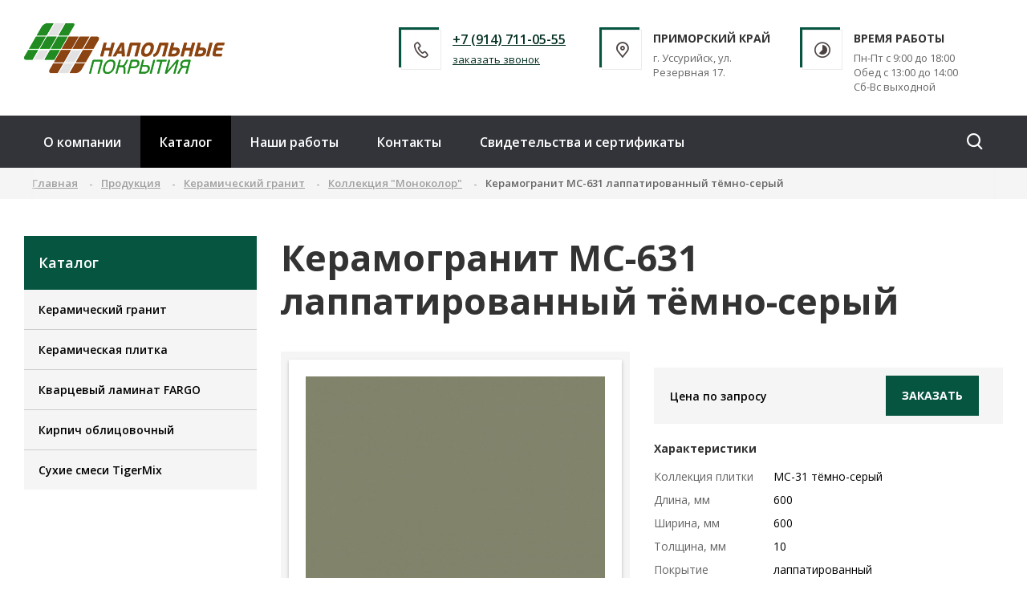

--- FILE ---
content_type: text/html; charset=UTF-8
request_url: https://np25.ru/produktsiya/kollektsiya-monokolor/mc-631-lappatirovannyy-tyemno-seryy/
body_size: 51979
content:

<!DOCTYPE html>
<html lang="ru" class="tag-html">
<head>

<!-- Yandex.Metrika counter -->
<script type="text/javascript" >
   (function(m,e,t,r,i,k,a){m[i]=m[i]||function(){(m[i].a=m[i].a||[]).push(arguments)};
   m[i].l=1*new Date();k=e.createElement(t),a=e.getElementsByTagName(t)[0],k.async=1,k.src=r,a.parentNode.insertBefore(k,a)})
   (window, document, "script", "https://mc.yandex.ru/metrika/tag.js", "ym");

   ym(67010179, "init", {
        clickmap:true,
        trackLinks:true,
        accurateTrackBounce:true,
        webvisor:true,
        ecommerce:"dataLayer"
   });
</script>
<noscript><div><img src="https://mc.yandex.ru/watch/67010179" style="position:absolute; left:-9999px;" alt="" /></div></noscript>
<!-- /Yandex.Metrika counter -->

   <!-- Global site tag (gtag.js) - Google Analytics -->
<script async src="https://www.googletagmanager.com/gtag/js?id=G-49TFJC1PRV"></script>
<script>
  window.dataLayer = window.dataLayer || [];
  function gtag(){dataLayer.push(arguments);}
  gtag('js', new Date());

  gtag('config', 'G-49TFJC1PRV');
</script>

	<meta name="google-site-verification" content="DSumketkTlJ6khh-ZxICrl3IYp5-EHz8QiL5-5Xmc4I" />
	<meta name="yandex-verification" content="84b0f2c92a681d8d" />
	<meta content="IE=edge,chrome=1" http-equiv="X-UA-Compatible">
	<meta content="on" http-equiv="cleartype">
	<meta content="True" name="HandheldFriendly">
	<meta content="320" name="MobileOptimized">
	<meta name="format-detection" content="telephone=no">
	<meta content="width=device-width, height=device-height, initial-scale=1.0, user-scalable=0, minimum-scale=1.0, maximum-scale=1.0" name="viewport">

    
	<link data-settings="SCHEME_FAVICON"
	      rel="icon"
	      type="image/png"
	      href="/upload/citrus.aproduction2/2df/2dfaac9bb62b039bfff6e698a9b5d2e6.png" />

	<title>Керамогранит MC-631 лаппатированный тёмно-серый</title>

	<meta http-equiv="Content-Type" content="text/html; charset=UTF-8" />
<meta name="robots" content="index, follow" />
<meta name="description" content="Коллекция &amp;quot;Моноколор&amp;quot;" />
<link rel="canonical" href="http://np25.ru/produktsiya/keramicheskiy-granit/kollektsiya-monokolor/mc-631-lappatirovannyy-tyemno-seryy/" />
<link href="/bitrix/js/citrus.core/citrus/ui/normalize.css?15929050347091" type="text/css"  rel="stylesheet" />
<link href="/bitrix/js/citrus.core/citrus/ui/cui-base.css?16665861224393" type="text/css"  rel="stylesheet" />
<link href="/bitrix/js/citrus.core/citrus/ui/cui-fgrid.css?166658627423340" type="text/css"  rel="stylesheet" />
<link href="/bitrix/js/citrus.core/bower_components/swiper/dist/css/swiper.min.css?159290503419773" type="text/css"  rel="stylesheet" />
<link href="/bitrix/js/ui/design-tokens/dist/ui.design-tokens.min.css?167875174722029" type="text/css"  rel="stylesheet" />
<link href="/bitrix/js/ui/fonts/opensans/ui.font.opensans.min.css?16665836752320" type="text/css"  rel="stylesheet" />
<link href="/bitrix/js/main/popup/dist/main.popup.bundle.min.css?167875173825089" type="text/css"  rel="stylesheet" />
<link href="/bitrix/js/citrus.core/bower_components/photoswipe/dist/photoswipe.css?15929050344137" type="text/css"  rel="stylesheet" />
<link href="/bitrix/js/citrus.core/bower_components/photoswipe/dist/default-skin/default-skin.css?159290503411607" type="text/css"  rel="stylesheet" />
<link href="/bitrix/js/citrus.core/citrus/map/jquery.citrusObjectsMap.css?15929050341736" type="text/css"  rel="stylesheet" />
<link href="/bitrix/js/citrus.core/bower_components/magnific-popup/dist/magnific-popup.css?16665862576946" type="text/css"  rel="stylesheet" />
<link href="/bitrix/cache/css/s1/citrus_aproduction2/page_a1fc06db219a2e36238a5eee60010112/page_a1fc06db219a2e36238a5eee60010112_v1.css?16787517797344" type="text/css"  rel="stylesheet" />
<link href="/bitrix/cache/css/s1/citrus_aproduction2/template_c4c1dced980a9d915e5f60e9431a73c7/template_c4c1dced980a9d915e5f60e9431a73c7_v1.css?167875262352042" type="text/css"  data-template-style="true" rel="stylesheet" />
<script type="text/javascript">if(!window.BX)window.BX={};if(!window.BX.message)window.BX.message=function(mess){if(typeof mess==='object'){for(let i in mess) {BX.message[i]=mess[i];} return true;}};</script>
<script type="text/javascript">(window.BX||top.BX).message({'JS_CORE_LOADING':'Загрузка...','JS_CORE_NO_DATA':'- Нет данных -','JS_CORE_WINDOW_CLOSE':'Закрыть','JS_CORE_WINDOW_EXPAND':'Развернуть','JS_CORE_WINDOW_NARROW':'Свернуть в окно','JS_CORE_WINDOW_SAVE':'Сохранить','JS_CORE_WINDOW_CANCEL':'Отменить','JS_CORE_WINDOW_CONTINUE':'Продолжить','JS_CORE_H':'ч','JS_CORE_M':'м','JS_CORE_S':'с','JSADM_AI_HIDE_EXTRA':'Скрыть лишние','JSADM_AI_ALL_NOTIF':'Показать все','JSADM_AUTH_REQ':'Требуется авторизация!','JS_CORE_WINDOW_AUTH':'Войти','JS_CORE_IMAGE_FULL':'Полный размер'});</script>

<script type="text/javascript" src="/bitrix/js/main/core/core.min.js?1678751738220366"></script>

<script>BX.setJSList(['/bitrix/js/main/core/core_ajax.js','/bitrix/js/main/core/core_promise.js','/bitrix/js/main/polyfill/promise/js/promise.js','/bitrix/js/main/loadext/loadext.js','/bitrix/js/main/loadext/extension.js','/bitrix/js/main/polyfill/promise/js/promise.js','/bitrix/js/main/polyfill/find/js/find.js','/bitrix/js/main/polyfill/includes/js/includes.js','/bitrix/js/main/polyfill/matches/js/matches.js','/bitrix/js/ui/polyfill/closest/js/closest.js','/bitrix/js/main/polyfill/fill/main.polyfill.fill.js','/bitrix/js/main/polyfill/find/js/find.js','/bitrix/js/main/polyfill/matches/js/matches.js','/bitrix/js/main/polyfill/core/dist/polyfill.bundle.js','/bitrix/js/main/core/core.js','/bitrix/js/main/polyfill/intersectionobserver/js/intersectionobserver.js','/bitrix/js/main/lazyload/dist/lazyload.bundle.js','/bitrix/js/main/polyfill/core/dist/polyfill.bundle.js','/bitrix/js/main/parambag/dist/parambag.bundle.js']);
</script>
<script>BX.CITRUS_FORMS_BX_ROOT = "/bitrix";</script>
<script type="text/javascript">(window.BX||top.BX).message({'CITRUS_REALTY_FAV':'Избранное','CITRUS_REALTY_FAV_REMOVE_TITLE':'убрать из избранного','CITRUS_REALTY_2FAV':'в избранное','CITRUS_REALTY_GO_2FAV':'Перейти в избранное','CITRUS_REALTY_COLLAPSE':'Свернуть','CITRUS_REALTY_COLLAPSE_TITLE':'Нажмите чтобы свернуть карту','citrusValidator':{'required':'Это поле необходимо заполнить.','remote':'Пожалуйста, введите правильное значение.','email':'Пожалуйста, введите корректный адрес электронной почты.','url':'Пожалуйста, введите корректный URL.','date':'Пожалуйста, введите корректную дату.','dateISO':'Пожалуйста, введите корректную дату в формате ISO.','number':'Пожалуйста, введите число.','digits':'Пожалуйста, вводите только цифры.','creditcard':'Пожалуйста, введите правильный номер кредитной карты.','confirm_password':'Пароли не совпадают.','extension':'Пожалуйста, выберите файл с правильным расширением.','maxlength':'Пожалуйста, введите не больше {0} символов.','minlength':'Пожалуйста, введите не меньше {0} символов.','rangelength':'Пожалуйста, введите значение длиной от {0} до {1} символов.','range':'Пожалуйста, введите число от {0} до {1}.','max':'Пожалуйста, введите число, меньшее или равное {0}.','min':'Пожалуйста, введите число, большее или равное {0}.','phone_all':'Пожалуйста, введите корректный номер телефона.','phone':'Пожалуйста, введите корректный номер телефона.','inn':'Введите корректный ИНН.','inn_u':'Введите корректный ИНН юр лица.','inn_f':'Введите корректный ИНН физ лица.','ogrn':'Введите корректный ОГРН.','kpp':'Введите корректный КПП.','filetype':'Не верный тип файла. Возможные типы => {0}.','recaptcha':'Не пройдена защита от спама'},'YAMAP_TOUCH_SCROLL__TEXT_SCROLL':'Чтобы изменить масштаб, прокручивайте карту, удерживая клавишу Ctrl','YAMAP_TOUCH_SCROLL__TEXT_TOUCH':'Чтобы переместить карту, проведите по ней двумя пальцами','photoSwipe':{'close':'Закрыть (Esc)','share':'Поделится','fs':'Включить полноэкранный режим','zoom':'Увеличение/уменьшение','prev':'Предыдущая (Левая клавиша стрелка)','next':'Следующая (Правая клавиша стрелка)'}});</script>
<script type="text/javascript">(window.BX||top.BX).message({'LANGUAGE_ID':'ru','FORMAT_DATE':'DD.MM.YYYY','FORMAT_DATETIME':'DD.MM.YYYY HH:MI:SS','COOKIE_PREFIX':'BITRIX_SM','SERVER_TZ_OFFSET':'36000','UTF_MODE':'Y','SITE_ID':'s1','SITE_DIR':'/','USER_ID':'','SERVER_TIME':'1766952226','USER_TZ_OFFSET':'0','USER_TZ_AUTO':'Y','bitrix_sessid':'44d0648795366f49dd4b83da0dbcc99e'});</script>


<script type="text/javascript" src="//www.google.com/recaptcha/api.js?render=explicit&hl=ru"></script>
<script type="text/javascript" src="/bitrix/js/citrus.core/bower_components/swiper/dist/js/swiper.min.js?1592905034122735"></script>
<script type="text/javascript" src="/bitrix/js/main/popup/dist/main.popup.bundle.min.js?167875173565492"></script>
<script type="text/javascript" src="/bitrix/js/main/jquery/jquery-3.6.0.min.js?166658354989501"></script>
<script type="text/javascript" src="/bitrix/js/citrus.core/bower_components/photoswipe/dist/photoswipe.min.js?159290503431903"></script>
<script type="text/javascript" src="/bitrix/js/citrus.core/bower_components/photoswipe/dist/photoswipe-ui-default.min.js?15929050349878"></script>
<script type="text/javascript" src="/bitrix/js/citrus.core/plugins/initPhotoSwipe.js?15929050347520"></script>
<script type="text/javascript" src="/bitrix/js/citrus.core/bower_components/javascript-equal-height-responsive-rows/grids.min.js?15929050341648"></script>
<script type="text/javascript" src="/bitrix/js/citrus.core/plugins/ymaps-touch-scroll-master/dist/ymaps-touch-scroll.min.js?16665861533040"></script>
<script type="text/javascript" src="/bitrix/js/citrus.core/citrus/map/jquery.citrusObjectsMap.js?16665862428930"></script>
<script type="text/javascript" src="/bitrix/js/citrus.core/bower_components/magnific-popup/dist/jquery.magnific-popup.min.js?159290503420216"></script>
<script type="text/javascript" src="/bitrix/js/citrus.core/citrus/map/jquery.citrusRealtyAddress.js?16665862421119"></script>
<script type="text/javascript">BX.setJSList(['/bitrix/templates/citrus_aproduction2/components/bitrix/catalog/.default/bitrix/catalog.element/.default/script.js','/bitrix/templates/citrus_aproduction2/app/js/googleAnalytics.js','/bitrix/templates/citrus_aproduction2/app/js/main.js','/bitrix/templates/citrus_aproduction2/components/bitrix/menu/mobile/script.js','/bitrix/templates/citrus_aproduction2/components/bitrix/search.form/header_search/script.js']);</script>
<script type="text/javascript">BX.setCSSList(['/bitrix/templates/citrus_aproduction2/components/bitrix/catalog/.default/bitrix/catalog.element/.default/style.css','/bitrix/templates/citrus_aproduction2/components/bitrix/catalog/.default/bitrix/catalog.section/carousel/style.css','/bitrix/components/citrus.aproduction2/template/templates/catalog-card/style.css','/bitrix/templates/citrus_aproduction2/app/fonts/icomoon/icons.css','/bitrix/templates/citrus_aproduction2/app/css/typography.css','/bitrix/templates/citrus_aproduction2/app/css/modal.css','/bitrix/templates/citrus_aproduction2/app/css/btn.css','/bitrix/templates/citrus_aproduction2/app/css/table.css','/bitrix/templates/citrus_aproduction2/app/css/swiper.css','/bitrix/templates/citrus_aproduction2/app/css/list.css','/bitrix/templates/citrus_aproduction2/app/css/main.css','/bitrix/templates/citrus_aproduction2/components/bitrix/search.form/mobile/style.css','/bitrix/templates/citrus_aproduction2/components/bitrix/menu/mobile/style.css','/bitrix/templates/citrus_aproduction2/components/bitrix/system.pagenavigation/.default/style.css','/bitrix/templates/citrus_aproduction2/components/bitrix/news.list/office_header/style.css','/bitrix/templates/citrus_aproduction2/components/bitrix/menu/main_menu/style.css','/bitrix/templates/citrus_aproduction2/components/bitrix/search.form/header_search/style.css','/bitrix/templates/citrus_aproduction2/components/bitrix/menu/all_section_menu/style.css','/bitrix/templates/citrus_aproduction2/components/bitrix/menu/footer_menu/style.css','/bitrix/templates/citrus_aproduction2/components/bitrix/news.list/office_footer/style.css','/bitrix/templates/citrus_aproduction2/components/citrus.aproduction2/template/napol_template/style.css','/bitrix/templates/citrus_aproduction2/styles.css','/bitrix/templates/citrus_aproduction2/themes/theme-065540//colors.css']);</script>


<script type="text/javascript"  src="/bitrix/cache/js/s1/citrus_aproduction2/template_5a953ae7c93668cb3e9a0e0a07786a80/template_5a953ae7c93668cb3e9a0e0a07786a80_v1.js?16787521988757"></script>
<script type="text/javascript"  src="/bitrix/cache/js/s1/citrus_aproduction2/page_56bb798b700ce3cda7b09adc8a021e40/page_56bb798b700ce3cda7b09adc8a021e40_v1.js?16787517793076"></script>
<script type="text/javascript">var _ba = _ba || []; _ba.push(["aid", "f16e921fb690fa4c7e671e93405b2092"]); _ba.push(["host", "np25.ru"]); (function() {var ba = document.createElement("script"); ba.type = "text/javascript"; ba.async = true;ba.src = (document.location.protocol == "https:" ? "https://" : "http://") + "bitrix.info/ba.js";var s = document.getElementsByTagName("script")[0];s.parentNode.insertBefore(ba, s);})();</script>



	
	<link rel="stylesheet" href="https://fonts.googleapis.com/css?family=Open+Sans:300,300i,400,400i,600,600i,700,700i&amp;subset=cyrillic">
	<link rel="stylesheet" href="https://fonts.googleapis.com/css?family=Noto+Serif:400&amp;subset=cyrillic">
</head>
<body>

    <!-- Google Tag Manager (noscript) -->
		<noscript><iframe src="https://www.googletagmanager.com/ns.html?id=GTM-TKLZ4VB"
		height="0" width="0" style="display:none;visibility:hidden"></iframe></noscript>
	<!-- End Google Tag Manager (noscript) -->


    <div class="main-overlay"></div>
<aside class="mobile-sidebar">
	<div class="mobile-sidebar__inner">
		<!--noindex-->
		
<form action="/search/" autocomplete="off" class="mobile-search">
	<input name="q" type="text" class="mobile-search__input" placeholder="Введите слово для поиска" maxlength="50">
    <button type="submit" class="mobile-search__button" name="s">
	    <i class="icon-search"></i>
    </button>
</form>		<!--/noindex-->

		
<ul class="mobile-menu">


	
			<li class="mobile-menu__li _lvl-1 _parent">
			<a class="mobile-menu__link"
			   href="/kompaniya/">
				О компании
									<span class="mobile-menu__open-submenu">
						<i class="icon-arrow-right"></i>
					</span>
							</a>
							<ul class="mobile-menu__sub-menu" >
				
	

	
			<li class="mobile-menu__li _lvl-2">
			<a class="mobile-menu__link"
			   href="/kompaniya/poleznye-stati/">
				Полезные статьи
							</a>
				
	

	
			<li class="mobile-menu__li _lvl-2">
			<a class="mobile-menu__link"
			   href="/kompaniya/rekvizity/">
				Реквизиты
							</a>
				
	

	
			<li class="mobile-menu__li _lvl-2">
			<a class="mobile-menu__link"
			   href="/kompaniya/prays-i-dokumenty/">
				Прайс и документы
							</a>
				
	

			</ul></li>	
			<li class="mobile-menu__li _lvl-1 _parent _selected _open">
			<a class="mobile-menu__link"
			   href="/produktsiya/">
				Каталог
									<span class="mobile-menu__open-submenu">
						<i class="icon-arrow-right"></i>
					</span>
							</a>
							<ul class="mobile-menu__sub-menu" 				    style="display: block;"
				>
				
	

	
			<li class="mobile-menu__li _lvl-2">
			<a class="mobile-menu__link"
			   href="/produktsiya/keramicheskiy-granit/">
				Керамический гранит
							</a>
				
	

	
			<li class="mobile-menu__li _lvl-2">
			<a class="mobile-menu__link"
			   href="/produktsiya/keramicheskaya-plitka/">
				Керамическая плитка
							</a>
				
	

	
			<li class="mobile-menu__li _lvl-2">
			<a class="mobile-menu__link"
			   href="/produktsiya/kvartsevyy-laminat-fargo/">
				Кварцевый ламинат FARGO
							</a>
				
	

	
			<li class="mobile-menu__li _lvl-2">
			<a class="mobile-menu__link"
			   href="/produktsiya/kirpich-oblitsovochnyy/">
				Кирпич облицовочный
							</a>
				
	

	
			<li class="mobile-menu__li _lvl-2">
			<a class="mobile-menu__link"
			   href="/produktsiya/sukhie-smesi-tigermix/">
				Сухие смеси TigerMix
							</a>
				
	

			</ul></li>	
			<li class="mobile-menu__li _lvl-1">
			<a class="mobile-menu__link"
			   href="/nashi-raboty/">
				Наши работы
							</a>
				
	

	
			<li class="mobile-menu__li _lvl-1">
			<a class="mobile-menu__link"
			   href="/kontakty/">
				Контакты
							</a>
				
	

	
			<li class="mobile-menu__li _lvl-1">
			<a class="mobile-menu__link"
			   href="/svidetelstva-i-sertifikaty/">
				Свидетельства и сертификаты
							</a>
				
	


</ul>
	</div>
</aside>

<div class="main-container">
	<header class="h">
		<div class="w">
			<div class="h-row">
				<div class="h-left">
					                    					<a href="/"
					   data-settings="LOGO_SHOW_TEXT"
					   class="h-logo ">
                    						<span class="h-logo__image-container">
							<img
								data-settings="SCHEME_LOGO"
								data-settings-rel="logo"
								class="h-logo__image"
								src="/upload/citrus.aproduction2/af5/af57fbe907f98a5cf4ff7c6dd2b2b2d2.png" alt="">
						</span>

												<span class="h-logo__text">
							<span class="h-logo__text-1"><b data-settings="SITE_NAME" data-settings-rel="text1">Напольные покрытия</b><span data-settings="SITE_NAME" data-settings-rel="text2"></span></span>
							<span class="h-logo__description" data-settings="DESCRIPTION"></span>
						</span>
                    					</a>
                    				</div>

								

		<div class="h-right" id="bx_3218110189_125">
		<div class="h-right__block _phone">
			<a href="/ajax/order_call.php" data-toggle="modal" class="h-right__icon theme--color"><i class="icon-phone"></i></a>
			<div class="h-right__block-text">
								<div class="h-right__block-text--top"><a href="tel:+7 (914) 711-05-55">+7 (914) 711-05-55</a></div>
				<div class="h-right__block-text--bot"><a href="/ajax/order_call.php" data-toggle="modal">заказать звонок</a></div>
			</div>
		</div><!-- .h-right__block -->
		<div class="h-right__block _address">
			<div class="h-right__icon theme--color"><i class="icon-map"></i></div>
			<div class="h-right__block-text">
								<div class="h-right__block-text--top">Приморский край</div>
				<div class="h-right__block-text--bot">г. Уссурийск, ул. Резервная 17.</div>
			</div>
		</div><!-- .h-right__block -->
		<div class="h-right__block _timetable">
			<div class="h-right__icon theme--color"><i class="icon-time"></i></div>
			<div class="h-right__block-text">
				<div class="h-right__block-text--top">Время работы</div>
				<div class="h-right__block-text--bot">Пн-Пт с 9:00 до 18:00<br>Обед с 13:00 до 14:00<br>Сб-Вс выходной</div>
			</div>
		</div><!-- .h-right__block -->
		<div class="h-right__block _gamburger">
			<a href="javascript:void(0);" class="h-right__icon theme--color hamburger js-open-menu"><span class="lines"></span></a>
		</div><!-- .h-right__block -->
	</div>
			</div><!-- .h-row -->
		</div>
	</header>

	<div class="main-menu-line">
		<div class="w">
			<div class="main-menu-line__row">
				<div class="main-menu">
				
<ul class="h-menu">


	
	
					<li class=""><a href="/kompaniya/">О компании</a>
				<ul class="h-sub-menu" >
		
	
	

	
	
		
							<li>
					<a href="/kompaniya/poleznye-stati/">
						<span class="h-menu__submenu-item-text">Полезные статьи</span>
						<i class="h-menu__submenu-item-icon icon-arrow-right"></i>
					</a>
				</li>
			
		
	
	

	
	
		
							<li>
					<a href="/kompaniya/rekvizity/">
						<span class="h-menu__submenu-item-text">Реквизиты</span>
						<i class="h-menu__submenu-item-icon icon-arrow-right"></i>
					</a>
				</li>
			
		
	
	

	
	
		
							<li>
					<a href="/kompaniya/prays-i-dokumenty/">
						<span class="h-menu__submenu-item-text">Прайс и документы</span>
						<i class="h-menu__submenu-item-icon icon-arrow-right"></i>
					</a>
				</li>
			
		
	
	

			</ul></li>	
	
					<li class="selected"><a href="/produktsiya/">Каталог</a>
				<ul class="h-sub-menu" style="display:block;">
		
	
	

	
	
		
							<li>
					<a href="/produktsiya/keramicheskiy-granit/">
						<span class="h-menu__submenu-item-text">Керамический гранит</span>
						<i class="h-menu__submenu-item-icon icon-arrow-right"></i>
					</a>
				</li>
			
		
	
	

	
	
		
							<li>
					<a href="/produktsiya/keramicheskaya-plitka/">
						<span class="h-menu__submenu-item-text">Керамическая плитка</span>
						<i class="h-menu__submenu-item-icon icon-arrow-right"></i>
					</a>
				</li>
			
		
	
	

	
	
		
							<li>
					<a href="/produktsiya/kvartsevyy-laminat-fargo/">
						<span class="h-menu__submenu-item-text">Кварцевый ламинат FARGO</span>
						<i class="h-menu__submenu-item-icon icon-arrow-right"></i>
					</a>
				</li>
			
		
	
	

	
	
		
							<li>
					<a href="/produktsiya/kirpich-oblitsovochnyy/">
						<span class="h-menu__submenu-item-text">Кирпич облицовочный</span>
						<i class="h-menu__submenu-item-icon icon-arrow-right"></i>
					</a>
				</li>
			
		
	
	

	
	
		
							<li>
					<a href="/produktsiya/sukhie-smesi-tigermix/">
						<span class="h-menu__submenu-item-text">Сухие смеси TigerMix</span>
						<i class="h-menu__submenu-item-icon icon-arrow-right"></i>
					</a>
				</li>
			
		
	
	

			</ul></li>	
	
		
							<li class=""><a href="/nashi-raboty/">Наши работы</a></li>
			
		
	
	

	
	
		
							<li class=""><a href="/kontakty/">Контакты</a></li>
			
		
	
	

	
	
		
							<li class=""><a href="/svidetelstva-i-sertifikaty/">Свидетельства и сертификаты</a></li>
			
		
	
	


</ul>
<div class="menu-clear-left"></div>
				</div>

				<!--noindex-->
				
<form action="/search/" autocomplete="off" class="search-form">
	<div class="search-form__input-container">
		<input name="q" type="text" class="search-form__input" placeholder="Введите слово для поиска" maxlength="50">
	</div>
    <button type="submit" class="search-form__button" name="s">
	    <i class="icon-search"></i>
    </button>
</form>				<!--/noindex-->
			</div>
		</div>
	</div>


    <div class="breadcrumbs">
<div class="w">
<div class="breadcrumbs-slider" itemscope="" itemtype="http://data-vocabulary.org/Breadcrumb"><div class="swiper-container"><ul class="breadcrumbs swiper-wrapper clear-l noa"><li class="swiper-slide"><a href="/" itemprop="url">Главная</a></li>
						<li class="swiper-slide">
							
							<a href="/produktsiya/" title="Продукция" itemprop="url">
								<span itemprop="title">Продукция</span>
							</a>
						</li>
						<li class="swiper-slide">
							
							<a href="/produktsiya/keramicheskiy-granit/" title="Керамический гранит" itemprop="url">
								<span itemprop="title">Керамический гранит</span>
							</a>
						</li>
						<li class="swiper-slide">
							
							<a href="/produktsiya/keramicheskiy-granit/kollektsiya-monokolor/" title="Коллекция &quot;Моноколор&quot;" itemprop="url">
								<span itemprop="title">Коллекция &quot;Моноколор&quot;</span>
							</a>
						</li>
						<li class="swiper-slide">
							
							<span>Керамогранит MC-631 лаппатированный тёмно-серый</span>
						</li></ul></div></div></div></div><script>
					;(function() {
					    window.swiper = new Swiper(".breadcrumbs-slider .swiper-container", {
					        watchOverflow: true,
					        slidesPerView: "auto",
					        freeMode: true
					    });
					})();
				</script>

	<div class="w">

<div class="content-wrapper _with-sidebar">
			<aside class="sidebar">
    

	<div class="sidebar-block">
		<div class="sidebar-block__title theme--bg-color">
			Каталог		</div>

		<div class="sidebar-body">
			<ul class="sidebar-menu">
				
				
				
											<li >
							<a href="/produktsiya/keramicheskiy-granit/" >Керамический гранит</a>
						<ul class="sidebar__sub-menu">
					
				
								
				
									
													<li><a href="/produktsiya/keramicheskiy-granit/kollektsiya-sol-perets/">Коллекция &quot;Соль-перец&quot;</a></li>
															
								
				
									
													<li><a href="/produktsiya/keramicheskiy-granit/kollektsiya-monokolor/">Коллекция &quot;Моноколор&quot;</a></li>
															
								
				
									
													<li><a href="/produktsiya/keramicheskiy-granit/glazurovannyy-keramogranit/">Глазурованный керамогранит</a></li>
															
								
				
									
													<li><a href="/produktsiya/keramicheskiy-granit/stupeni-relefy-spetsizdeliya/">Ступени, Рельефы, Специзделия</a></li>
															
								
				
									
													<li><a href="/produktsiya/keramicheskiy-granit/tekhnogres-osobo-prochnyy/">ТЕХНОГРЕС особо прочный 12 мм</a></li>
															
								
									</ul></li>				
									
													<li><a href="/produktsiya/keramicheskaya-plitka/">Керамическая плитка</a></li>
															
								
				
									
													<li><a href="/produktsiya/kvartsevyy-laminat-fargo/">Кварцевый ламинат FARGO</a></li>
															
								
				
									
													<li><a href="/produktsiya/kirpich-oblitsovochnyy/">Кирпич облицовочный</a></li>
															
								
				
									
													<li><a href="/produktsiya/sukhie-smesi-tigermix/">Сухие смеси TigerMix</a></li>
															
								
									</ul></li>				
			</ul>
		</div><!-- .block-body -->
	</div>

            

    
</aside>	
	<div class="content content-formatted">
		
					<h1 class="content-title ">
				Керамогранит MC-631 лаппатированный тёмно-серый			</h1>
		
		


<div class="product-detail">
	<div class="product-detail__top">
		<div class="row row-grid">

									<div class="col-lg-6">
				<div class="product-gallery">

										<div class="product-gallery__main">
													<a href="/upload/iblock/396/39676c0960bb25fdb489b1fd74e9c512.jpg"
							   data-size="380x380"
							   class="product-gallery__main-link _active"
							   title="Керамогранит MC-631 лаппатированный тёмно-серый"
							>
								<img src="/upload/iblock/396/39676c0960bb25fdb489b1fd74e9c512.jpg"
								     alt=""
								     class="product-gallery__main-image">
							</a>
											</div>

														</div>
			</div>
			
			<div class="col-lg-6">

				<div class="product-properties _main-properties">
									</div>

								<div class="product-price-block">
					<div class="product-price-row">
											<div class="product-price-request">Цена по запросу</div>
					
					<a href="/ajax/request.php"
					   rel="nofollow"
					   class="btn btn-primary btn-stretch"
					   data-modal-id="2258"
					   data-toggle="modal">Заказать</a>
					</div>
				</div>

													<div class="product-properties _characteristicts">
						<p><b>Характеристики</b></p>
																				<div class="product-property ">
								<div class="product-property__name">Коллекция плитки</div>
								<div class="product-property__value">MC-31 тёмно-серый</div>
							</div>
																				<div class="product-property ">
								<div class="product-property__name">Длина, мм</div>
								<div class="product-property__value">600</div>
							</div>
																				<div class="product-property ">
								<div class="product-property__name">Ширина, мм</div>
								<div class="product-property__value">600</div>
							</div>
																				<div class="product-property ">
								<div class="product-property__name">Толщина, мм</div>
								<div class="product-property__value">10</div>
							</div>
																				<div class="product-property ">
								<div class="product-property__name">Покрытие</div>
								<div class="product-property__value">лаппатированный</div>
							</div>
											</div>
							</div>
		</div>
	</div>

		<div class="product-tabs">
		<nav class="product-tabs__header">
							<a href="javascript:void(0);" class="product-tabs__link">описание</a>
														<a  id="bx_117848907_123"
					href="javascript:void(0);"
				    class="product-tabs__link">Способы оплаты</a>
											<a  id="bx_117848907_124"
					href="javascript:void(0);"
				    class="product-tabs__link">Способы доставки</a>
					</nav>
		<div class="product-tabs__body">
							<div class="product-tabs__content">
					Керамогранит серии Моноколор (MC) 31 цвет тёмно-серый				</div>
			
						<div class="product-tabs__content">
				<p style="text-align: justify;">
	<b>При заказе товара возможны следующие варианты оплаты: </b><br>
	 1. Наличный расчет - оплата наличными в офисе продаж; <br>
	 2. Пластиковыми картами: Visa, MasterCard, Мир; <br>
	 3. Оплата по счету (для юридических лиц). При оформлении заказа необходимо указать реквизиты Вашей организации для выставления счета на оплату по электронной почте. При заказе необходимо в комментариях указать - оплатить как юридическое лицо.
</p>			</div>
						<div class="product-tabs__content">
				<p style="text-align: justify;">
	<b>Существует несколько вариантов доставки: </b><br>
	 1. Самовывоз (клиент сам забирает товар со склада); <br>
	 2. Доставка груза посредством транспортной компании.&nbsp;
</p>			</div>
					</div><!-- .product-tabs__body -->
	</div><!-- .product-tabs -->
</div><!-- .product-detail -->


<div class="product-carousel-container">
	<div class="h2">Вас может заинтересовать:</div>

	<div class="p__swiper product-carousel _nav-offset _pagination-hide-nav">
	    <div class="swiper-container">
	        <div class="swiper-wrapper">
		        			        			        <div class="swiper-slide" id="bx_3966226736_2487">
				        
<a href="/produktsiya/keramicheskiy-granit/kollektsiya-monokolor/mc-692-rektifikat-polirovannyy-svetlo-korichnevyy/" class="product-item">
    <span class="product-item__body">
        	        <span class="product-item__image"><span style="background-image: url('/upload/resize_cache/iblock/b49/250_350_1/b49126fe219f6b40009e44f981df311a.png');"></span></span>
        
        <span class="product-item__title">Керамогранит MC-692 ректификат полированный светло-коричневый</span>

        <span class="product-item__content">
	        <span class="product-item__content-title">Керамогранит MC-692 ректификат полированный светло-коричневый</span>

	        		        		                            </span>
    </span>

	<span class="product-item__footer">
		<span class="product-item-price">
            	            
	            1997
	            руб./м<sup>2</sup>                    </span>
		<i class="icon-arrow-right"></i>
    </span>
</a>
			        </div>
		        			        			        <div class="swiper-slide" id="bx_3966226736_2486">
				        
<a href="/produktsiya/keramicheskiy-granit/kollektsiya-monokolor/mc-692-rektifikat-matovyy-svetlo-korichnevyy/" class="product-item">
    <span class="product-item__body">
        	        <span class="product-item__image"><span style="background-image: url('/upload/resize_cache/iblock/130/250_350_1/130b7dbcb4e19ea58beffc8b11e8877d.png');"></span></span>
        
        <span class="product-item__title">Керамогранит MC-692 ректификат матовый светло-коричневый</span>

        <span class="product-item__content">
	        <span class="product-item__content-title">Керамогранит MC-692 ректификат матовый светло-коричневый</span>

	        		        		                            </span>
    </span>

	<span class="product-item__footer">
		<span class="product-item-price">
            	            
	            1516
	            руб./м<sup>2</sup>                    </span>
		<i class="icon-arrow-right"></i>
    </span>
</a>
			        </div>
		        			        			        <div class="swiper-slide" id="bx_3966226736_2485">
				        
<a href="/produktsiya/keramicheskiy-granit/kollektsiya-monokolor/mc-692-kalibrovannyy-svetlo-korichnevyy/" class="product-item">
    <span class="product-item__body">
        	        <span class="product-item__image"><span style="background-image: url('/upload/resize_cache/iblock/e0c/250_350_1/e0cd7a7b21d7606bf0d425bc8bc02cc9.png');"></span></span>
        
        <span class="product-item__title">Керамогранит MC-692 калиброванный светло-коричневый</span>

        <span class="product-item__content">
	        <span class="product-item__content-title">Керамогранит MC-692 калиброванный светло-коричневый</span>

	        		        		                            </span>
    </span>

	<span class="product-item__footer">
		<span class="product-item-price">
            	            
	            1477
	            руб./м<sup>2</sup>                    </span>
		<i class="icon-arrow-right"></i>
    </span>
</a>
			        </div>
		        			        			        <div class="swiper-slide" id="bx_3966226736_2484">
				        
<a href="/produktsiya/keramicheskiy-granit/kollektsiya-monokolor/mc-682-rektifikat-matovyy-tyemnyy-terrakot/" class="product-item">
    <span class="product-item__body">
        	        <span class="product-item__image"><span style="background-image: url('/upload/resize_cache/iblock/71a/250_350_1/71ae0e5054f1878d3a948a6042eb7169.jpg');"></span></span>
        
        <span class="product-item__title">Керамогранит MC-682 ректификат матовый тёмный терракот</span>

        <span class="product-item__content">
	        <span class="product-item__content-title">Керамогранит MC-682 ректификат матовый тёмный терракот</span>

	        		        		                            </span>
    </span>

	<span class="product-item__footer">
		<span class="product-item-price">
            	            
	            1854
	            руб./м<sup>2</sup>                    </span>
		<i class="icon-arrow-right"></i>
    </span>
</a>
			        </div>
		        			        			        <div class="swiper-slide" id="bx_3966226736_2483">
				        
<a href="/produktsiya/keramicheskiy-granit/kollektsiya-monokolor/mc-682-kalibrovannyy-tyemnyy-terrakot/" class="product-item">
    <span class="product-item__body">
        	        <span class="product-item__image"><span style="background-image: url('/upload/resize_cache/iblock/aff/250_350_1/aff8adef6b6c35d2c2d90b3434a92ba0.jpg');"></span></span>
        
        <span class="product-item__title">Керамогранит MC-682 калиброванный тёмный терракот</span>

        <span class="product-item__content">
	        <span class="product-item__content-title">Керамогранит MC-682 калиброванный тёмный терракот</span>

	        		        		                            </span>
    </span>

	<span class="product-item__footer">
		<span class="product-item-price">
            	            
	            1808
	            руб./м<sup>2</sup>                    </span>
		<i class="icon-arrow-right"></i>
    </span>
</a>
			        </div>
		        			        			        <div class="swiper-slide" id="bx_3966226736_2482">
				        
<a href="/produktsiya/keramicheskiy-granit/kollektsiya-monokolor/mc-676-rektifikat-matovyy-laym/" class="product-item">
    <span class="product-item__body">
        	        <span class="product-item__image"><span style="background-image: url('/upload/resize_cache/iblock/704/250_350_1/704e85b6e6ffe6197a92308fb0d39a12.jpg');"></span></span>
        
        <span class="product-item__title">Керамогранит MC-676 ректификат матовый лайм</span>

        <span class="product-item__content">
	        <span class="product-item__content-title">Керамогранит MC-676 ректификат матовый лайм</span>

	        		        		                            </span>
    </span>

	<span class="product-item__footer">
		<span class="product-item-price">
            	            
	            2068
	            руб./м<sup>2</sup>                    </span>
		<i class="icon-arrow-right"></i>
    </span>
</a>
			        </div>
		        			        			        <div class="swiper-slide" id="bx_3966226736_2481">
				        
<a href="/produktsiya/keramicheskiy-granit/kollektsiya-monokolor/mc-676-kalibrovannyy-laym/" class="product-item">
    <span class="product-item__body">
        	        <span class="product-item__image"><span style="background-image: url('/upload/resize_cache/iblock/4f1/250_350_1/4f1ccbe4d5088a19efe8c90923bf1af9.jpg');"></span></span>
        
        <span class="product-item__title">Керамогранит MC-676 калиброванный лайм</span>

        <span class="product-item__content">
	        <span class="product-item__content-title">Керамогранит MC-676 калиброванный лайм</span>

	        		        		                            </span>
    </span>

	<span class="product-item__footer">
		<span class="product-item-price">
            	            
	            1997
	            руб./м<sup>2</sup>                    </span>
		<i class="icon-arrow-right"></i>
    </span>
</a>
			        </div>
		        			        			        <div class="swiper-slide" id="bx_3966226736_2480">
				        
<a href="/produktsiya/keramicheskiy-granit/kollektsiya-monokolor/mc-666-lappatirovannyy-zelenaya-sosna/" class="product-item">
    <span class="product-item__body">
        	        <span class="product-item__image"><span style="background-image: url('/upload/resize_cache/iblock/e8f/250_350_1/e8fff6640c3a5fc6f85f2a63683aa0fa.jpg');"></span></span>
        
        <span class="product-item__title">Керамогранит MC-666 лаппатированный зеленая сосна</span>

        <span class="product-item__content">
	        <span class="product-item__content-title">Керамогранит MC-666 лаппатированный зеленая сосна</span>

	        		        		                            </span>
    </span>

	<span class="product-item__footer">
		<span class="product-item-price">
                            <div class="price-request">Цена по запросу</div>
                    </span>
		<i class="icon-arrow-right"></i>
    </span>
</a>
			        </div>
		        			        			        <div class="swiper-slide" id="bx_3966226736_2478">
				        
<a href="/produktsiya/keramicheskiy-granit/kollektsiya-monokolor/mc-666-rektifikat-polirovannyy-zelenaya-sosna/" class="product-item">
    <span class="product-item__body">
        	        <span class="product-item__image"><span style="background-image: url('/upload/resize_cache/iblock/715/250_350_1/715a8d1202acc1213ff265707007ce23.jpg');"></span></span>
        
        <span class="product-item__title">Керамогранит MC-666 ректификат полированный зеленая сосна</span>

        <span class="product-item__content">
	        <span class="product-item__content-title">Керамогранит MC-666 ректификат полированный зеленая сосна</span>

	        		        		                            </span>
    </span>

	<span class="product-item__footer">
		<span class="product-item-price">
            	            
	            2868
	            руб./м<sup>2</sup>                    </span>
		<i class="icon-arrow-right"></i>
    </span>
</a>
			        </div>
		        			        			        <div class="swiper-slide" id="bx_3966226736_2477">
				        
<a href="/produktsiya/keramicheskiy-granit/kollektsiya-monokolor/mc-666-rektifikat-matovyy-zelenaya-sosna/" class="product-item">
    <span class="product-item__body">
        	        <span class="product-item__image"><span style="background-image: url('/upload/resize_cache/iblock/e5f/250_350_1/e5fee131d28113ce0cdc7ab84dbf7ad7.jpg');"></span></span>
        
        <span class="product-item__title">Керамогранит MC-666 ректификат матовый зеленая сосна</span>

        <span class="product-item__content">
	        <span class="product-item__content-title">Керамогранит MC-666 ректификат матовый зеленая сосна</span>

	        		        		                            </span>
    </span>

	<span class="product-item__footer">
		<span class="product-item-price">
            	            
	            2231
	            руб./м<sup>2</sup>                    </span>
		<i class="icon-arrow-right"></i>
    </span>
</a>
			        </div>
		        			        			        <div class="swiper-slide" id="bx_3966226736_2476">
				        
<a href="/produktsiya/keramicheskiy-granit/kollektsiya-monokolor/mc-666-kalibrovannyy-zelenaya-sosna/" class="product-item">
    <span class="product-item__body">
        	        <span class="product-item__image"><span style="background-image: url('/upload/resize_cache/iblock/763/250_350_1/763d3d47895205d07b8555e986120e58.jpg');"></span></span>
        
        <span class="product-item__title">Керамогранит MC-666 калиброванный зеленая сосна</span>

        <span class="product-item__content">
	        <span class="product-item__content-title">Керамогранит MC-666 калиброванный зеленая сосна</span>

	        		        		                            </span>
    </span>

	<span class="product-item__footer">
		<span class="product-item-price">
            	            
	            2192
	            руб./м<sup>2</sup>                    </span>
		<i class="icon-arrow-right"></i>
    </span>
</a>
			        </div>
		        			        			        <div class="swiper-slide" id="bx_3966226736_2475">
				        
<a href="/produktsiya/keramicheskiy-granit/kollektsiya-monokolor/mc-664-rektifikat-matovyy-zheltyy/" class="product-item">
    <span class="product-item__body">
        	        <span class="product-item__image"><span style="background-image: url('/upload/resize_cache/iblock/503/250_350_1/5030f597acb67e7abc66eb2fff80ebe5.jpg');"></span></span>
        
        <span class="product-item__title">Керамогранит MC-664 ректификат матовый желтый</span>

        <span class="product-item__content">
	        <span class="product-item__content-title">Керамогранит MC-664 ректификат матовый желтый</span>

	        		        		                            </span>
    </span>

	<span class="product-item__footer">
		<span class="product-item-price">
                            <div class="price-request">Цена по запросу</div>
                    </span>
		<i class="icon-arrow-right"></i>
    </span>
</a>
			        </div>
		        	        </div>
	    </div><!-- .swiper-container -->
		<div class="swiper-pagination"></div>
		<div class="swiper-button-prev"><span class="icon-arrow-left"></span></div>
		<div class="swiper-button-next"><span class="icon-arrow-right"></span></div>
	    <script>
	        ;(function() {
		        $('.product-item__title').responsiveEqualHeightGrid();

	            // http://idangero.us/swiper/api/
	            new Swiper('.product-carousel .swiper-container', {
	                watchOverflow: true,
	                autoplay: {
	                  delay: 5000,
	                },
	                //loop: true,

	                // pagination
	                pagination: {
	                  el: '.product-carousel .swiper-pagination',
	                  clickable: true,
	                },
	                 // Navigation arrows
	                navigation: {
	                  nextEl: '.product-carousel .swiper-button-next',
	                  prevEl: '.product-carousel .swiper-button-prev',
	                },

	                slidesPerView: 3,
	                spaceBetween: 30,
		            breakpoints: {
			            479: {
				            slidesPerView: 1,
				            spaceBetween: 10
			            },
			            1150: {
				            slidesPerView: 2,
				            spaceBetween: 30
			            },
		            }
	            });
	        })();
	    </script>
	</div><!-- .product-carousel -->


</div>


					</div><!-- .w -->
			</div><!-- .content -->
</div><!-- .content-wrapper -->



<div class="callout callout--template-2 theme--bg-color">
	<div class="w">
		<div class="callout-row">
			<div class="callout-left">
				<div class="callout-title">Нужна консультация специалиста?</div>
				<div class="callout-description">Звоните, с радостью поможем Вам!</div>
			</div>
			<div class="callout-right">
				<a class="callout-right-phone" href="tel:+7 (914) 711-05-55">+7 (914) 711-05-55</a>
				<a href="/ajax/order_call.php" data-toggle="modal" class="btn btn-more">заказать звонок</a>
			</div>
		</div>
	</div>
</div>
	<footer class="f">
        <div class="w">
            <div class="f-t row row-grid">
				<div class="col-md-6 col-lg-9">
					<div class="f-menu">
	<div class="f-menu-item">
	
					<a class="f-menu-item__title" href="/produktsiya/">
			Продукция		</a>
	

		<div class="f-menu-item__submenu">
	
	
		
							
		<div class="f-menu-item__submenu-item">
			- <a href="/produktsiya/keramicheskiy-granit/">Керамический гранит</a>
		</div>
	

	
	
		
							
		<div class="f-menu-item__submenu-item">
			- <a href="/produktsiya/keramicheskaya-plitka/">Керамическая плитка</a>
		</div>
	

	
	
		
							
		<div class="f-menu-item__submenu-item">
			- <a href="/produktsiya/kvartsevyy-laminat-fargo/">Кварцевый ламинат FARGO</a>
		</div>
	

	
	
		
							
		<div class="f-menu-item__submenu-item">
			- <a href="/produktsiya/kirpich-oblitsovochnyy/">Кирпич облицовочный</a>
		</div>
	

	
	
		
							
		<div class="f-menu-item__submenu-item">
			- <a href="/produktsiya/sukhie-smesi-tigermix/">Сухие смеси TigerMix</a>
		</div>
	

	
	
					</div><!-- .f-menu-item__submenu -->
		</div><!-- .f-menu-item -->
		<div class="f-menu-item">
	
					<a class="f-menu-item__title" href="/kompaniya/">
			О компании		</a>
	

	
	
		
				
				
				
					<a class="f-menu-item__title" href="/nashi-raboty/">
			Наши работы		</a>
	

	
	
		
					<a class="f-menu-item__title" href="/kontakty/">
			Контакты		</a>
	

	
	
	
		</div><!-- .f-menu-item -->

</div><!-- .f-menu -->

				</div>

	            <div class="col-md-6 col-lg-3 f-t__col-contact">
					<div class="f-t__title">Связаться с нами</div>

		            		<div class="footer-office" id="bx_651765591_125">
		<div class="properties">
			<div class="property__it">
			<div class="property__icon">
				<i class="icon-mail"></i>
			</div>
			<div class="property__value-list">
													<div class="property__value-it">
						<div class="property__value-it__value">
							<a href="mailto:napol2076@gmail.com">napol2076@gmail.com</a>						</div>
											</div>
							</div>
		</div>
			<div class="property__it">
			<div class="property__icon">
				<i class="icon-map"></i>
			</div>
			<div class="property__value-list">
													<div class="property__value-it">
						<div class="property__value-it__value">
										<span>Приморский край, г. Уссурийск, ул. Резервная 17.</span>
									</div>
											</div>
							</div>
		</div>
			<div class="property__it">
			<div class="property__icon">
				<i class="icon-time"></i>
			</div>
			<div class="property__value-list">
													<div class="property__value-it">
						<div class="property__value-it__value">
							Пн-Пт с 9:00 до 18:00						</div>
											</div>
									<div class="property__value-it">
						<div class="property__value-it__value">
							Обед с 13:00 до 14:00						</div>
											</div>
									<div class="property__value-it">
						<div class="property__value-it__value">
							Сб-Вс выходной						</div>
											</div>
							</div>
		</div>
			<div class="property__it">
			<div class="property__icon">
				<i class="icon-phone"></i>
			</div>
			<div class="property__value-list">
													<div class="property__value-it">
						<div class="property__value-it__value">
							<a href="tel:+7 (914) 711-05-55">+7 (914) 711-05-55</a>						</div>
											</div>
									<div class="property__value-it">
						<div class="property__value-it__value">
							<a href="tel:+7 (914)-686-95-95">+7 (914)-686-95-95</a>						</div>
											</div>
							</div>
		</div>
	</div>
	</div>
	            </div>

            </div><!-- .f-t -->
            <div class="f-b">
	            <div class="f-b__copy">
		            &copy; 2025 Напольные покрытия <br>
		            <a class="f-agreement-link" href="/agreement/">Политика конфиденциальности</a>
	            </div>
	            <div class="f-b__developer">
		            <a href="https://advantika.ru/" target="_blank">Разработка сайта - <img src="/bitrix/templates/citrus_aproduction2/images/advantika_w.png" alt="advantika.ru"></a>
		            <div id="bx-composite-banner"></div>
	            </div>
            </div><!-- .f-b -->
        </div><!-- .w -->
    </footer>
</div><!-- .main-container -->

</body>
</html>



--- FILE ---
content_type: text/html; charset=UTF-8
request_url: https://np25.ru/ajax/order_call.php?currency=&ASSETS=1
body_size: 338
content:
{"css":["\/local\/components\/citrus.forms\/base\/templates\/simple\/style.css?159290505323728"],"js":["\/bitrix\/js\/main\/jquery\/jquery-3.6.0.min.js?166658354989501","\/bitrix\/js\/citrus.core\/bower_components\/citrus-validator\/dist\/js\/jquery.citrusValidator.js?166658624246258","\/bitrix\/js\/citrus.core\/bower_components\/citrus-validator\/dist\/js\/lang\/ru.js?15929050341570","\/bitrix\/js\/citrus\/forms\/assets\/form\/citrus-form.js?16665865668316"]}

--- FILE ---
content_type: text/html; charset=UTF-8
request_url: https://np25.ru/ajax/request.php?currency=&id=2258&ASSETS=1
body_size: 427
content:
{"css":["\/local\/components\/citrus.forms\/base\/templates\/simple\/style.css?159290505323728"],"js":["\/bitrix\/js\/main\/jquery\/jquery-3.6.0.min.js?166658354989501","\/bitrix\/js\/citrus.core\/bower_components\/citrus-validator\/dist\/js\/jquery.citrusValidator.js?166658624246258","\/bitrix\/js\/citrus.core\/bower_components\/citrus-validator\/dist\/js\/lang\/ru.js?15929050341570","\/bitrix\/js\/citrus\/forms\/assets\/form\/citrus-form.js?16665865668316","\/bitrix\/js\/citrus.core\/plugins\/maskedinput\/jquery.maskedinput.js?159290503410446"]}

--- FILE ---
content_type: text/css
request_url: https://np25.ru/bitrix/js/citrus.core/citrus/ui/cui-base.css?16665861224393
body_size: 4293
content:

/*----------------------
General styles
----------------------*/

*,:after,:before {
    -webkit-box-sizing: border-box;
    -moz-box-sizing: border-box;
    box-sizing: border-box;
    /*outline: none;*/
}
html, html.tag-html {
    height: auto;
    min-width: 320px;
    -webkit-tap-highlight-color: rgba(0, 0, 0, 0);
}
body, body.tag-body {
    background: #fff;
    margin: 0;
    position: relative;
    overflow-x: hidden;
}
@media (max-width: 319px) {
    body, body.tag-body {
        overflow: auto;
    }
}

.clearfix:before, .clearfix:after {
    display: table;
    content: " ";
}
.clearfix:after {
    clear: both;
}

::-moz-selection {
    background: #b3d4fc;
    text-shadow: none;
}
::selection {
    background: #b3d4fc;
    text-shadow: none;
}

.indent, .indent-min, .indent-max {
    margin: 0;
}
.indent-min {
    height: 10px;
}
.indent {
    height: 20px;
}
.indent-max {
    height: 30px;
}

/*video*/
@media all {
    .embed-responsive {
        position: relative;
        display: block;
        width: 100%;
        padding: 0;
        overflow: hidden;

        margin: auto;
    }

    .embed-responsive::before {
        display: block;
        content: "";
        padding-top: 56.25%;
    }

    .embed-responsive .embed-responsive-item,
    .embed-responsive iframe,
    .embed-responsive embed,
    .embed-responsive object,
    .embed-responsive video {
        position: absolute;
        top: 0;
        bottom: 0;
        left: 0;
        width: 100%;
        height: 100%;
        border: 0;
    }

    .embed-responsive-21by9::before {
        padding-top: 42.857143%;
    }

    .embed-responsive-16by9::before {
        padding-top: 56.25%;
    }

    .embed-responsive-4by3::before {
        padding-top: 75%;
    }

    .embed-responsive-1by1::before {
        padding-top: 100%;
    }
}

pre {
    display: block;
    padding: 9.5px;
    margin: 0 0 10px;
    font-size: 13px;
    line-height: 1.42857143;
    color: #333;
    word-break: break-all;
    word-wrap: break-word;
    background-color: #f5f5f5;
    border: 1px solid #ccc;
    border-radius: 4px;
    white-space: pre-wrap;
    text-align: left;
}
pre code {
    padding: 0;
    font-size: inherit;
    color: inherit;
    white-space: pre-wrap;
    background-color: transparent;
    border-radius: 0;
}
.no-select {
    user-selected: none;
    -moz-user-select: none;
    -webkit-user-select: none;
    -ms-user-select: none;
}


/* humburder */
@media all {
    /*hamburger*/
    a.hamburger {
        position: relative;
        align-items: center;
        justify-content: center;
        height: 1.5em;
        font-size: 24px;
        width: 1.5em;
        border-radius: 50%;
        transition: .3s ease;
        background-color: transparent;
    }
    a.hamburger .lines {
        display: block;
        width: 1em;
        height: 0.1666666666666667em;
        background: currentColor;
        transition: background 0.3s;
        align-items: center;
        position: relative;
    }
    a.hamburger .lines:before, a.hamburger .lines:after {
        content: '';
        display: inline-block;
        width: 1em;
        height: 0.1666666666666667em;
        background: currentColor;
        transition: transform 0.3s;
        position: absolute;
        left: 0;
        -webkit-transform-origin: 0.28571em center;
        transform-origin: 0.28571em center;
    }
    a.hamburger .lines:before {
        top: -0.333333333em;
    }
    a.hamburger .lines:after  {
        top: 0.333333333em;
    }

    /*active*/
    a.hamburger._active {
        background-color: #d6eef7;
    }
    a.hamburger._active .lines:before, a.hamburger._active .lines:after {
        -webkit-transform-origin: 50% 50%;
        transform-origin: 50% 50%;
        top: 0;
        background: currentColor;
    }
    a.hamburger._active .lines {
        background: transparent;
    }
    a.hamburger._active .lines:before {
        -webkit-transform: rotate3d(0, 0, 1, 45deg);
        transform: rotate3d(0, 0, 1, 45deg);
    }
    a.hamburger._active .lines:after  {
        -webkit-transform: rotate3d(0, 0, 1, -45deg);
        transform: rotate3d(0, 0, 1, -45deg);
    }
}

#bx-composite-banner {
    margin-top: 5px;
}

@-ms-viewport{width:device-width}
@media screen and (max-width:400px) {
    @-ms-viewport{
        width:320px;
    }
}

.overflow-h {
    overflow: hidden;
}

--- FILE ---
content_type: text/css
request_url: https://np25.ru/bitrix/js/citrus.core/citrus/ui/cui-fgrid.css?166658627423340
body_size: 23258
content:
/**
* Name: Grid style
* Author: by crycode
*/

@media all {
    .row {
        margin-left: -15px;
        margin-right: -15px;
        display: flex;
        flex-wrap: wrap;
    }
    .row.row-clear {
        margin-left: 0;
        margin-right: 0;
    }
    .row.row-reverse {
        flex-direction: row-reverse;
    }
    .row.fl-s{
        align-items: flex-start;
    }
    .row-ib {
        margin-left: -15px;
        margin-right: -15px;
        font-size: 0;
    }

    [class*="col-dt-"],
    [class*="col-sm-"],
    [class*="col-xs-"],
    [class*="col-md-"],
    [class*="col-lg-"] {
        width: 100%;
        min-height: 1px;
    }
    .row-ib [class*="col-"] {
        vertical-align: top;
        font-size: 1rem;
    }
    *:not(.row-clear)>[class*="col-dt-"],
    *:not(.row-clear)>[class*="col-sm-"],
    *:not(.row-clear)>[class*="col-xs-"],
    *:not(.row-clear)>[class*="col-md-"],
    *:not(.row-clear)>[class*="col-lg-"] {
        padding-left: 15px;
        padding-right: 15px;
    }

    .row.row-grid, .row-ib.row-grid {
        margin-top: -15px;
        margin-bottom: -15px;
    }
    .row.row-grid>[class*="col-"], .row-ib.row-grid>[class*="col-"] {
        padding-top: 15px;
        padding-bottom: 15px;
    }

    .content-col>*:first-child {
        margin-top: 0;
    }
    .content-col>*:last-child {
        margin-bottom: 0;
    }

    .col-xs-12 {
        width: 100%
    }

    .col-xs-11 {
        width: 91.66666667%
    }

    .col-xs-10 {
        width: 83.33333333%
    }

    .col-xs-9 {
        width: 75%
    }

    .col-xs-8 {
        width: 66.66666667%
    }

    .col-xs-7 {
        width: 58.33333333%
    }

    .col-xs-6 {
        width: 50%
    }

    .col-xs-5 {
        width: 41.66666667%
    }

    .col-xs-4 {
        width: 33.33333333%
    }

    .col-xs-3 {
        width: 25%
    }

    .col-xs-1-5 {
        width: 20%
    }

    .col-xs-2 {
        width: 16.66666667%
    }

    .col-xs-1 {
        width: 8.33333333%
    }

    .col-xs-pull-12 {
        right: 100%
    }

    .col-xs-pull-11 {
        right: 91.66666667%
    }

    .col-xs-pull-10 {
        right: 83.33333333%
    }

    .col-xs-pull-9 {
        right: 75%
    }

    .col-xs-pull-8 {
        right: 66.66666667%
    }

    .col-xs-pull-7 {
        right: 58.33333333%
    }

    .col-xs-pull-6 {
        right: 50%
    }

    .col-xs-pull-5 {
        right: 41.66666667%
    }

    .col-xs-pull-4 {
        right: 33.33333333%
    }

    .col-xs-pull-3 {
        right: 25%
    }

    .col-xs-pull-1-5 {
        right: 20%
    }

    .col-xs-pull-2 {
        right: 16.66666667%
    }

    .col-xs-pull-1 {
        right: 8.33333333%
    }

    .col-xs-pull-0 {
        right: auto
    }

    .col-xs-push-12 {
        left: 100%
    }

    .col-xs-push-11 {
        left: 91.66666667%
    }

    .col-xs-push-10 {
        left: 83.33333333%
    }

    .col-xs-push-9 {
        left: 75%
    }

    .col-xs-push-8 {
        left: 66.66666667%
    }

    .col-xs-push-7 {
        left: 58.33333333%
    }

    .col-xs-push-6 {
        left: 50%
    }

    .col-xs-push-5 {
        left: 41.66666667%
    }

    .col-xs-push-4 {
        left: 33.33333333%
    }

    .col-xs-push-3 {
        left: 25%
    }

    .col-xs-push-1-5 {
        left: 20%
    }

    .col-xs-push-2 {
        left: 16.66666667%
    }

    .col-xs-push-1 {
        left: 8.33333333%
    }

    .col-xs-push-0 {
        left: auto
    }

    .col-xs-offset-12 {
        margin-left: 100%
    }

    .col-xs-offset-11 {
        margin-left: 91.66666667%
    }

    .col-xs-offset-10 {
        margin-left: 83.33333333%
    }

    .col-xs-offset-9 {
        margin-left: 75%
    }

    .col-xs-offset-8 {
        margin-left: 66.66666667%
    }

    .col-xs-offset-7 {
        margin-left: 58.33333333%
    }

    .col-xs-offset-6 {
        margin-left: 50%
    }

    .col-xs-offset-5 {
        margin-left: 41.66666667%
    }

    .col-xs-offset-4 {
        margin-left: 33.33333333%
    }

    .col-xs-offset-3 {
        margin-left: 25%
    }

    .col-xs-offset-1-5 {
        margin-left: 20%
    }

    .col-xs-offset-2 {
        margin-left: 16.66666667%
    }

    .col-xs-offset-1 {
        margin-left: 8.33333333%
    }

    .col-xs-offset-0 {
        margin-left: 0
    }

    .hidden {
        display: none!important
    }
    .hidden-br br {
        display: none!important;
    }
    .visible-br br {
        display: block!important;
    }
    .visible-block {
        display: block!important
    }
    .visible-inline {
        display: inline-block!important
    }

    .ta-xs-r, .tar {
        text-align: right
    }
    .ta-xs-l ,.tal {
        text-align: left
    }

    .ta-xs-c, .tac {
        text-align: center
    }

    .va-xs-t, .vat {
        vertical-align: top
    }
    .va-xs-m, .vam {
        vertical-align: middle
    }
    .va-xs-b, .vab {
        vertical-align: bottom
    }

    .w100p {
        width: 100%;
    }

    .align-xs-c {
        align-items: center;
    }
    .direction-xs-row_reverse {
        flex-direction: row-reverse;
    }

    .display-xs-n {
        display: none;
    }
    .display-xs-ib {
        display: inline-block;
    }
    .display-xs-b {
        display: block;
    }
    .display-xs-i {
        display: inline;
    }
    .display-xs-tc {
        display: table-cell;
    }
    .display-xs-tb {
        display: table;
    }
    .display-xs-f {
        display: flex;
    }
}
@media (min-width: 480px) {
    .row-ib .col-sm-1, .row-ib .col-sm-2, .row-ib .col-sm-1-5, .row-ib .col-sm-3, .row-ib .col-sm-4, .row-ib .col-sm-5, .row-ib .col-sm-6, .row-ib .col-sm-7, .row-ib .col-sm-8, .row-ib .col-sm-9, .row-ib .col-sm-10, .row-ib .col-sm-11, .row-ib .col-sm-12 {
        display: inline-block;
    }

    .hidden-sm-br br {
        display: none!important;
    }

    .visible-sm-br br {
        display: block!important;
    }

    .ta-sm-r, .tar-sm {
        text-align: right
    }
    .ta-sm-l, .tal-sm {
        text-align: left
    }
    .ta-sm-c, .tac-sm {
        text-align: center
    }

    .pull-left-sm {
        float: left
    }

    .pull-right-sm {
        float: right
    }

    .col-sm-12 {
        width: 100%
    }

    .col-sm-11 {
        width: 91.66666667%
    }

    .col-sm-10 {
        width: 83.33333333%
    }

    .col-sm-9 {
        width: 75%
    }

    .col-sm-8 {
        width: 66.66666667%
    }

    .col-sm-7 {
        width: 58.33333333%
    }

    .col-sm-6 {
        width: 50%
    }

    .col-sm-5 {
        width: 41.66666667%
    }

    .col-sm-4 {
        width: 33.33333333%
    }

    .col-sm-3 {
        width: 25%
    }

    .col-sm-1-5 {
        width: 20%
    }

    .col-sm-2 {
        width: 16.66666667%
    }

    .col-sm-1 {
        width: 8.33333333%
    }

    .col-sm-pull-12 {
        right: 100%
    }

    .col-sm-pull-11 {
        right: 91.66666667%
    }

    .col-sm-pull-10 {
        right: 83.33333333%
    }

    .col-sm-pull-9 {
        right: 75%
    }

    .col-sm-pull-8 {
        right: 66.66666667%
    }

    .col-sm-pull-7 {
        right: 58.33333333%
    }

    .col-sm-pull-6 {
        right: 50%
    }

    .col-sm-pull-5 {
        right: 41.66666667%
    }

    .col-sm-pull-4 {
        right: 33.33333333%
    }

    .col-sm-pull-3 {
        right: 25%
    }

    .col-sm-pull-1-5 {
        right: 20%
    }

    .col-sm-pull-2 {
        right: 16.66666667%
    }

    .col-sm-pull-1 {
        right: 8.33333333%
    }

    .col-sm-pull-0 {
        right: auto
    }

    .col-sm-push-12 {
        left: 100%
    }

    .col-sm-push-11 {
        left: 91.66666667%
    }

    .col-sm-push-10 {
        left: 83.33333333%
    }

    .col-sm-push-9 {
        left: 75%
    }

    .col-sm-push-8 {
        left: 66.66666667%
    }

    .col-sm-push-7 {
        left: 58.33333333%
    }

    .col-sm-push-6 {
        left: 50%
    }

    .col-sm-push-5 {
        left: 41.66666667%
    }

    .col-sm-push-4 {
        left: 33.33333333%
    }

    .col-sm-push-3 {
        left: 25%
    }

    .col-sm-push-1-5 {
        left: 20%
    }

    .col-sm-push-2 {
        left: 16.66666667%
    }

    .col-sm-push-1 {
        left: 8.33333333%
    }

    .col-sm-push-0 {
        left: auto
    }

    .col-sm-offset-12 {
        margin-left: 100%
    }

    .col-sm-offset-11 {
        margin-left: 91.66666667%
    }

    .col-sm-offset-10 {
        margin-left: 83.33333333%
    }

    .col-sm-offset-9 {
        margin-left: 75%
    }

    .col-sm-offset-8 {
        margin-left: 66.66666667%
    }

    .col-sm-offset-7 {
        margin-left: 58.33333333%
    }

    .col-sm-offset-6 {
        margin-left: 50%
    }

    .col-sm-offset-5 {
        margin-left: 41.66666667%
    }

    .col-sm-offset-4 {
        margin-left: 33.33333333%
    }

    .col-sm-offset-3 {
        margin-left: 25%
    }

    .col-sm-offset-1-5 {
        margin-left: 20%
    }

    .col-sm-offset-2 {
        margin-left: 16.66666667%
    }

    .col-sm-offset-1 {
        margin-left: 8.33333333%
    }

    .col-sm-offset-0 {
        margin-left: 0
    }


    .display-sm-n {
        display: none;
    }
    .display-sm-ib {
        display: inline-block;
    }
    .display-sm-b {
        display: block;
    }
    .display-sm-i {
        display: inline;
    }
    .display-sm-tc {
        display: table-cell;
    }
    .display-sm-tb {
        display: table;
    }
    .display-sm-f {
        display: flex;
    }
}
@media (min-width: 768px) {
    .row-ib .col-md-1, .row-ib .col-md-2, .row-ib .col-md-1-5, .row-ib .col-md-3, .row-ib .col-md-4, .row-ib .col-md-5, .row-ib .col-md-6, .row-ib .col-md-7, .row-ib .col-md-8, .row-ib .col-md-9, .row-ib .col-md-10, .row-ib .col-md-11, .row-ib .col-md-12 {
        display: inline-block;
    }

    .hidden-md-br br {
        display: none!important;
    }

    .visible-md-br br {
        display: block!important;
    }


    .ta-md-r, .tar-md {
        text-align: right
    }

    .ta-md-l, .tal-md {
        text-align: left
    }

    .ta-md-c, .tac-md {
        text-align: center
    }

    .vat-md {
        vertical-align: top
    }

    .vam-md {
        vertical-align: middle
    }

    .vab-md {
        vertical-align: bottom
    }

    .pull-left-md {
        float: left
    }

    .pull-right-md {
        float: right
    }

    .col-md-12 {
        width: 100%
    }

    .col-md-11 {
        width: 91.66666667%
    }

    .col-md-10 {
        width: 83.33333333%
    }

    .col-md-9 {
        width: 75%
    }

    .col-md-8 {
        width: 66.66666667%
    }

    .col-md-7 {
        width: 58.33333333%
    }

    .col-md-6 {
        width: 50%
    }

    .col-md-5 {
        width: 41.66666667%
    }

    .col-md-4 {
        width: 33.33333333%
    }

    .col-md-3 {
        width: 25%
    }

    .col-md-1-5 {
        width: 20%
    }

    .col-md-2 {
        width: 16.66666667%
    }

    .col-md-1 {
        width: 8.33333333%
    }

    .col-md-pull-12 {
        right: 100%
    }

    .col-md-pull-11 {
        right: 91.66666667%
    }

    .col-md-pull-10 {
        right: 83.33333333%
    }

    .col-md-pull-9 {
        right: 75%
    }

    .col-md-pull-8 {
        right: 66.66666667%
    }

    .col-md-pull-7 {
        right: 58.33333333%
    }

    .col-md-pull-6 {
        right: 50%
    }

    .col-md-pull-5 {
        right: 41.66666667%
    }

    .col-md-pull-4 {
        right: 33.33333333%
    }

    .col-md-pull-3 {
        right: 25%
    }

    .col-md-pull-1-5 {
        right: 20%
    }

    .col-md-pull-2 {
        right: 16.66666667%
    }

    .col-md-pull-1 {
        right: 8.33333333%
    }

    .col-md-pull-0 {
        right: auto
    }

    .col-md-push-12 {
        left: 100%
    }

    .col-md-push-11 {
        left: 91.66666667%
    }

    .col-md-push-10 {
        left: 83.33333333%
    }

    .col-md-push-9 {
        left: 75%
    }

    .col-md-push-8 {
        left: 66.66666667%
    }

    .col-md-push-7 {
        left: 58.33333333%
    }

    .col-md-push-6 {
        left: 50%
    }

    .col-md-push-5 {
        left: 41.66666667%
    }

    .col-md-push-4 {
        left: 33.33333333%
    }

    .col-md-push-3 {
        left: 25%
    }

    .col-md-push-1-5 {
        left: 20%
    }

    .col-md-push-2 {
        left: 16.66666667%
    }

    .col-md-push-1 {
        left: 8.33333333%
    }

    .col-md-push-0 {
        left: auto
    }

    .col-md-offset-12 {
        margin-left: 100%
    }

    .col-md-offset-11 {
        margin-left: 91.66666667%
    }

    .col-md-offset-10 {
        margin-left: 83.33333333%
    }

    .col-md-offset-9 {
        margin-left: 75%
    }

    .col-md-offset-8 {
        margin-left: 66.66666667%
    }

    .col-md-offset-7 {
        margin-left: 58.33333333%
    }

    .col-md-offset-6 {
        margin-left: 50%
    }

    .col-md-offset-5 {
        margin-left: 41.66666667%
    }

    .col-md-offset-4 {
        margin-left: 33.33333333%
    }

    .col-md-offset-3 {
        margin-left: 25%
    }

    .col-md-offset-1-5 {
        margin-left: 20%
    }

    .col-md-offset-2 {
        margin-left: 16.66666667%
    }

    .col-md-offset-1 {
        margin-left: 8.33333333%
    }

    .col-md-offset-0 {
        margin-left: 0
    }

    .display-md-n {
        display: none;
    }
    .display-md-ib {
        display: inline-block;
    }
    .display-md-b {
        display: block;
    }
    .display-md-i {
        display: inline;
    }
    .display-md-tc {
        display: table-cell;
    }
    .display-md-tb {
        display: table;
    }
    .display-md-f {
        display: flex;
    }
}
@media (min-width: 1024px) {
    .row-ib .col-lg-1, .row-ib .col-lg-2, .row-ib .col-lg-1-5, .row-ib .col-lg-3, .row-ib .col-lg-4, .row-ib .col-lg-5, .row-ib .col-lg-6, .row-ib .col-lg-7, .row-ib .col-lg-8, .row-ib .col-lg-9, .row-ib .col-lg-10, .row-ib .col-lg-11, .row-ib .col-lg-12 {
        display: inline-block;
    }

    .hidden-lg-br br {
        display: none!important;
    }

    .visible-lg-br br {
        display: block!important;
    }

    .ta-lg-r{
        text-align: right;
    }
    .ta-lg-l {
        text-align: left;
    }
    .ta-lg-c {
        text-align: center;
    }


    .pull-left-lg {
        float: left
    }

    .pull-right-lg {
        float: right
    }

    .col-lg-12 {
        width: 100%
    }

    .col-lg-11 {
        width: 91.66666667%
    }

    .col-lg-10 {
        width: 83.33333333%
    }

    .col-lg-9 {
        width: 75%
    }

    .col-lg-8 {
        width: 66.66666667%
    }

    .col-lg-7 {
        width: 58.33333333%
    }

    .col-lg-6 {
        width: 50%
    }

    .col-lg-5 {
        width: 41.66666667%
    }

    .col-lg-4 {
        width: 33.33333333%
    }

    .col-lg-3 {
        width: 25%
    }

    .col-lg-1-5 {
        width: 20%;
    }

    .col-lg-2 {
        width: 16.66666667%
    }

    .col-lg-1 {
        width: 8.33333333%
    }

    .col-lg-pull-12 {
        right: 100%
    }

    .col-lg-pull-11 {
        right: 91.66666667%
    }

    .col-lg-pull-10 {
        right: 83.33333333%
    }

    .col-lg-pull-9 {
        right: 75%
    }

    .col-lg-pull-8 {
        right: 66.66666667%
    }

    .col-lg-pull-7 {
        right: 58.33333333%
    }

    .col-lg-pull-6 {
        right: 50%
    }

    .col-lg-pull-5 {
        right: 41.66666667%
    }

    .col-lg-pull-4 {
        right: 33.33333333%
    }

    .col-lg-pull-3 {
        right: 25%
    }
    .col-lg-pull-1-5 {
        right: 20%;
    }
    .col-lg-pull-2 {
        right: 16.66666667%
    }

    .col-lg-pull-1 {
        right: 8.33333333%
    }

    .col-lg-pull-0 {
        right: auto
    }

    .col-lg-push-12 {
        left: 100%
    }

    .col-lg-push-11 {
        left: 91.66666667%
    }

    .col-lg-push-10 {
        left: 83.33333333%
    }

    .col-lg-push-9 {
        left: 75%
    }

    .col-lg-push-8 {
        left: 66.66666667%
    }

    .col-lg-push-7 {
        left: 58.33333333%
    }

    .col-lg-push-6 {
        left: 50%
    }

    .col-lg-push-5 {
        left: 41.66666667%
    }

    .col-lg-push-4 {
        left: 33.33333333%
    }

    .col-lg-push-3 {
        left: 25%
    }
    .col-lg-push-1-5 {
        left: 20%
    }
    .col-lg-push-2 {
        left: 16.66666667%
    }

    .col-lg-push-1 {
        left: 8.33333333%
    }

    .col-lg-push-0 {
        left: auto
    }

    .col-lg-offset-12 {
        margin-left: 100%
    }

    .col-lg-offset-11 {
        margin-left: 91.66666667%
    }

    .col-lg-offset-10 {
        margin-left: 83.33333333%
    }

    .col-lg-offset-9 {
        margin-left: 75%
    }

    .col-lg-offset-8 {
        margin-left: 66.66666667%
    }

    .col-lg-offset-7 {
        margin-left: 58.33333333%
    }

    .col-lg-offset-6 {
        margin-left: 50%
    }

    .col-lg-offset-5 {
        margin-left: 41.66666667%
    }

    .col-lg-offset-4 {
        margin-left: 33.33333333%
    }

    .col-lg-offset-3 {
        margin-left: 25%
    }
    .col-lg-offset-1-5 {
        margin-left: 20%
    }

    .col-lg-offset-2 {
        margin-left: 16.66666667%
    }

    .col-lg-offset-1 {
        margin-left: 8.33333333%
    }

    .col-lg-offset-0 {
        margin-left: 0
    }

    .display-lg-n {
        display: none;
    }
    .display-lg-ib {
        display: inline-block;
    }
    .display-lg-b {
        display: block;
    }
    .display-lg-i {
        display: inline;
    }
    .display-lg-tc {
        display: table-cell;
    }
    .display-lg-tb {
        display: table;
    }
    .display-lg-f {
        display: flex;
    }
}
@media (min-width: 1200px) {
    .row-ib .col-dt-1, .row-ib .col-dt-2, .row-ib .col-dt-1-5, .row-ib .col-dt-3, .row-ib .col-dt-4, .row-ib .col-dt-5, .row-ib .col-dt-6, .row-ib .col-dt-7, .row-ib .col-dt-8, .row-ib .col-dt-9, .row-ib .col-dt-10, .row-ib .col-dt-11, .row-ib .col-dt-12 {
        display: inline-block;
    }

    .hidden-dt-br br {
        display: none!important;
    }

    .visible-dt-br br {
        display: block!important;
    }

    .ta-dt-r{
        text-align: right;
    }
    .ta-dt-l {
        text-align: left;
    }
    .ta-dt-c {
        text-align: center;
    }

    .pull-left-dt {
        float: left
    }

    .pull-right-dt {
        float: right
    }

    .col-dt-12 {
        width: 100%
    }

    .col-dt-11 {
        width: 91.66666667%
    }

    .col-dt-10 {
        width: 83.33333333%
    }

    .col-dt-9 {
        width: 75%
    }

    .col-dt-8 {
        width: 66.66666667%
    }

    .col-dt-7 {
        width: 58.33333333%
    }

    .col-dt-6 {
        width: 50%
    }

    .col-dt-5 {
        width: 41.66666667%
    }

    .col-dt-4 {
        width: 33.33333333%
    }

    .col-dt-3 {
        width: 25%
    }

    .col-dt-1-5 {
        width: 20%
    }

    .col-dt-2 {
        width: 16.66666667%
    }

    .col-dt-1 {
        width: 8.33333333%
    }

    .col-dt-pull-12 {
        right: 100%
    }

    .col-dt-pull-11 {
        right: 91.66666667%
    }

    .col-dt-pull-10 {
        right: 83.33333333%
    }

    .col-dt-pull-9 {
        right: 75%
    }

    .col-dt-pull-8 {
        right: 66.66666667%
    }

    .col-dt-pull-7 {
        right: 58.33333333%
    }

    .col-dt-pull-6 {
        right: 50%
    }

    .col-dt-pull-5 {
        right: 41.66666667%
    }

    .col-dt-pull-4 {
        right: 33.33333333%
    }

    .col-dt-pull-3 {
        right: 25%
    }

    .col-dt-pull-2 {
        right: 16.66666667%
    }

    .col-dt-pull-1 {
        right: 8.33333333%
    }

    .col-dt-pull-0 {
        right: auto
    }

    .col-dt-push-12 {
        left: 100%
    }

    .col-dt-push-11 {
        left: 91.66666667%
    }

    .col-dt-push-10 {
        left: 83.33333333%
    }

    .col-dt-push-9 {
        left: 75%
    }

    .col-dt-push-8 {
        left: 66.66666667%
    }

    .col-dt-push-7 {
        left: 58.33333333%
    }

    .col-dt-push-6 {
        left: 50%
    }

    .col-dt-push-5 {
        left: 41.66666667%
    }

    .col-dt-push-4 {
        left: 33.33333333%
    }

    .col-dt-push-3 {
        left: 25%
    }

    .col-dt-push-1-5 {
        left: 20%
    }

    .col-dt-push-2 {
        left: 16.66666667%
    }

    .col-dt-push-1 {
        left: 8.33333333%
    }

    .col-dt-push-0 {
        left: auto
    }

    .col-dt-offset-12 {
        margin-left: 100%
    }

    .col-dt-offset-11 {
        margin-left: 91.66666667%
    }

    .col-dt-offset-10 {
        margin-left: 83.33333333%
    }

    .col-dt-offset-9 {
        margin-left: 75%
    }

    .col-dt-offset-8 {
        margin-left: 66.66666667%
    }

    .col-dt-offset-7 {
        margin-left: 58.33333333%
    }

    .col-dt-offset-6 {
        margin-left: 50%
    }

    .col-dt-offset-5 {
        margin-left: 41.66666667%
    }

    .col-dt-offset-4 {
        margin-left: 33.33333333%
    }

    .col-dt-offset-3 {
        margin-left: 25%
    }

    .col-dt-offset-1-5 {
        margin-left: 20%
    }

    .col-dt-offset-2 {
        margin-left: 16.66666667%
    }

    .col-dt-offset-1 {
        margin-left: 8.33333333%
    }

    .col-dt-offset-0 {
        margin-left: 0
    }

    .display-dt-n {
        display: none;
    }
    .display-dt-ib {
        display: inline-block;
    }
    .display-dt-b {
        display: block;
    }
    .display-dt-i {
        display: inline;
    }
    .display-dt-tc {
        display: table-cell;
    }
    .display-dt-tb {
        display: table;
    }
    .display-dt-f {
        display: flex;
    }
}

@media (max-width: 767px) {
   .row {
        margin: 0 -10px;
    }
    .row [class*="col-"] {
        padding: 0 10px;
    }

    .row.row-grid {
        margin: -10px;
    }
    .row.row-grid [class*="col-"] {
        padding: 10px;
    }
}

@media print {
    .col-print-1,.col-print-2,.col-print-1-5,.col-print-3,.col-print-4,.col-print-5,.col-print-6,.col-print-7,.col-print-8,.col-print-9,.col-print-10,.col-print-11,.col-print-12 {
        display: inline-block;
    }
    .col-print-12 {
        width: 100%
    }

    .col-print-11 {
        width: 91.66666667%
    }

    .col-print-10 {
        width: 83.33333333%
    }

    .col-print-9 {
        width: 75%
    }

    .col-print-8 {
        width: 66.66666667%
    }

    .col-print-7 {
        width: 58.33333333%
    }

    .col-print-6 {
        width: 50%
    }

    .col-print-5 {
        width: 41.66666667%
    }

    .col-print-4 {
        width: 33.33333333%
    }

    .col-print-3 {
        width: 25%
    }

    .col-print-1-5 {
        width: 20%
    }

    .col-print-2 {
        width: 16.66666667%
    }

    .col-print-1 {
        width: 8.33333333%
    }

    .ta-print-r {
        text-align: right !important;
    }
    .ta-print-l {
        text-align: left !important;
    }
    .ta-print-c {
        text-align: center !important;
    }

    .print-hidden {
        display: none !important;
    }

    .print-break-before {
        page-break-before: always;
    }
    .print-break-after {
        page-break-after: always;
    }
    .print-no-break {
        page-break-inside: avoid;
    }

    .display-print-b {
        display: block !important;
    }
    .display-print-n {
        display: none !important;
    }
    .display-print-f {
        display: flex !important;
    }
}


--- FILE ---
content_type: text/css
request_url: https://np25.ru/bitrix/js/citrus.core/citrus/map/jquery.citrusObjectsMap.css?15929050341736
body_size: 1636
content:
/*map style*/
@media all {
	.citrus-objects-map {
		position: relative;
		background-color: #fff;
	}
	.citrus-objects-map:after {
		background-image: url("loading.gif");
		top: 0;
		left: 0;
		width: 100%;
		height: 100%;
		content: '';
		position: absolute;
		opacity: .1;
		z-index: 0;
	}
	.citrus-objects-map>ymaps {
		z-index: 1;
	}
	.citrus-objects-map-popup {
		display: block;
		width: 205px;
		overflow: hidden;
		text-decoration: none;
		font-family: Open Sans,Helvetica Neue,Helvetica,Arial,sans-serif;
	}
	.citrus-objects-map-popup__image {
		width: 100%;
	}
	.citrus-objects-map-popup__price {
		display: block;
		padding: 8px;
		color: #fff;
		font-size: 24px;
		line-height: 24px;
		text-align: center;
	}
	.citrus-objects-map-popup__price span {
		display: inline-block;
		vertical-align: middle;
		line-height: 1;
	}
	.citrus-objects-map-popup__price small {
		font-size: 18px;
		font-weight: 400;
	}
	.citrus-objects-map-popup__title {
		display: block;
		color: #333;
		font-size: 16px;
		line-height: 20px;
		margin: 8px 0;
		font-family: Open Sans,Helvetica Neue,Helvetica,Arial,sans-serif;
	}
	.citrus-objects-map-popup__desc {
		display: block;
		color: #999;
		font-size: 13px;
		line-height: 16px;
		margin: 7px 0;
		font-family: Open Sans,Helvetica Neue,Helvetica,Arial,sans-serif;
	}

	.citrus-objects-map .ymaps-touch-scroll {
		z-index: 0;
	}
}

/*popup map style*/
@media all {
	.mfp-wrap.full-screen-map .mfp-container {
		padding: 0;
	}
	.mfp-wrap.full-screen-map .mfp-content {
		position: absolute;
		top: 40px;
		bottom: 40px;
		left: 40px;
		right: 40px;
		width: auto;
		height: auto;
	}
	.mfp-wrap.full-screen-map .mfp-close {
		transform: translate(30px, -40px);
		opacity: 1;
		color: white;
	}
}


--- FILE ---
content_type: text/css
request_url: https://np25.ru/bitrix/cache/css/s1/citrus_aproduction2/page_a1fc06db219a2e36238a5eee60010112/page_a1fc06db219a2e36238a5eee60010112_v1.css?16787517797344
body_size: 7244
content:


/* Start:/bitrix/templates/citrus_aproduction2/components/bitrix/catalog/.default/bitrix/catalog.element/.default/style.css?15929050323787*/

/*template.php*/
@media all {
    .product-detail {

    }
    .product-detail__top {
		margin-bottom: 40px;
    }
    .product-gallery {
		background-color: #f5f5f5;
		padding: 10px;
		width: 450px;
		max-width: 100%;
		margin: auto;
    }
    .product-gallery__main {
		padding-bottom: 100%;
		background-color: #fff;
		box-shadow: 0 2px 4px 0 rgba(0, 0, 0, 0.25);
		position: relative;
    }

    .product-gallery__main-link {
		display: none;
		position: absolute;
		left: 5%;
		right: 5%;
		top: 5%;
		bottom: 5%;
		align-items: center;
		justify-content: center;
		margin: auto;
    }
	.product-gallery__main-link._active {
		display: flex;
	}

    .product-gallery__main-image {
		display: block;
		max-width: 100%;
		max-height: 100%;
    }
    .p__swiper.product-gallery__slider {
		margin-top: 10px;
    }
	.p__swiper.product-gallery__slider .swiper-container {
		margin: 0 30px;
	}
	.p__swiper.product-gallery__slider .swiper-button-prev {
		font-size: 25px;
		left: 0;
	}
	.p__swiper.product-gallery__slider .swiper-button-next {
		font-size: 25px;
		right: 0;
	}
	.product-gallery__slider-link {
		display: block;
		padding-bottom: 100%;
		position: relative;
		background-color: #fff;
		border: 2px solid transparent;
	}
	.product-gallery__slider-link._active {
		border-color: currentColor;
	}
	.product-gallery__slider-image {
		position: absolute;
		max-width: 90%;
		max-height: 90%;
		top: 0;
		bottom: 0;
		left: 0;
		right: 0;
		margin: auto;
	}

	.product-properties {

	}
		.product-properties._main-properties {
			margin-bottom: 20px;
		}
		.product-properties._characteristicts {
			margin-top: 20px;
		}
	.product-property {
		display: flex;
		margin-bottom: 8px;
	}
		.product-property._more {
			display: none;
		}
		.product-properties._show-more .product-property._more {
			display: flex;
		}
		.product-properties._show-more .product-properties__show-more {
			display: none;
		}
	.product-property__name {
		width: 30%;
		margin-right: 8px;
		color: #666666;
		flex-shrink: 0;
	}
	.product-property__value {
		color: #000;
		margin-left: 10px;
	}



    .product-price-block {
		padding: 10px 30px;
		background-color: #f5f5f5;
    }
	.product-price-row {
		margin: -10px;
		display: flex;
		flex-wrap: wrap;
		justify-content: space-between;
		align-items: center;
	}
    .product-price {
		color: #000;
		font-size: 18px;
		font-weight: 600;
		margin: 10px;
    }
	.product-price-block .btn {
		margin: 10px;
	}
    .product-price-request {
		font-weight: 600;
		color: #000;
    }

	.product-tabs {

	}
	.product-tabs__header {
		display: flex;
		margin: -5px -5px 10px;
		flex-wrap: wrap;
	}
	.product-tabs__link {
		display: flex;
		align-items: center;
		justify-content: center;
		min-width: 140px;
		height: 50px;
		padding: 0 12px;
		margin: 5px;
		color: #999999;
		font-weight: 700;
		text-transform: uppercase;
		position: relative;
		text-decoration: underline;
		transition: all .15s ease-out;
	}
		.product-tabs__link:after {
			content: '';
			position: absolute;
			bottom: 0;
			left: 50%;
			transform: translateX(-50%);
			transition: all .15s ease-out;
			border: 10px solid transparent;
			display: block;
			max-width: none;
			right: auto;
			top: 100%;
		}
		.product-tabs__link._active {
			color: #000000;
			text-decoration: none;
		}
	.product-tabs__body {
		color: #000;
	}
	.product-tabs__content {
		display: none;
	}
		.product-tabs__content._active {
			display: block;
		}
}
@media (max-width: 1200px) {
	.product-price-block {
		padding-left: 15px;
		padding-right: 15px;
	}
}
@media (max-width: 767px) {
	.product-tabs__link:after {
		display: none;
	}
	.product-tabs__link {
		width: 100%;
		margin: 0;
	}
}
@media (max-width: 479px) {
	.product-gallery {
		margin: 0 -15px;
		max-width: 100vw;
		width: auto;
	}
}
/* End */


/* Start:/bitrix/templates/citrus_aproduction2/components/bitrix/catalog/.default/bitrix/catalog.section/carousel/style.css?1592905032247*/

@media all {
	.product-carousel-container {
		margin-top: 55px;
	}
	.product-carousel__item {

	}
	.product-carousel__item-image {

	}
	.product-carousel__item-title {

	}
	.product-carousel__item-price-block{

	}
	.product-carousel__item {

	}
}
/* End */


/* Start:/bitrix/components/citrus.aproduction2/template/templates/catalog-card/style.css?15929050522510*/
@media all {
	.product-item {
		text-decoration: none;
		color: #000000;
		border: 1px solid #cdcdcd;
		display: block;
		padding: 20px;
		transition: .15s linear;
	}
	.product-item:hover {
		color: #000;
		box-shadow: 0 2px 10px 0 rgba(0, 0, 0, 0.25);
	}

	.product-item__image {
		display: block;
		overflow: hidden;
		margin-bottom: 4px;
	}
	.product-item__image span {
		display: block;
		-webkit-background-size: contain;
		background-size: contain;
		background-repeat: no-repeat;
		background-position: center;
		padding-bottom: 80%;
		transition: .3s ease;
	}
	.product-item:hover .product-item__image span {
		transform: scale(1.1);
		opacity: 0;
	}
	.product-item__title {
		font-size: 14px;
		font-weight: 600;
		display: block;
		margin-bottom: 18px;
	}
	.product-item__footer {
		padding-top: 15px;
		border-top: 1px solid #e4e4e4;
		display: flex;
		align-items: center;
		justify-content: space-between;
	}
	.product-item-price {
		font-size: 18px;
		color: #000;
		font-weight: 600;
	}
	.product-item__footer i {
		font-size: 24px;
		color: #cfcfcf;
		width: 1em;
		height: 1em;
		display: inline-block;
		transition: .3s ease;
	}
	.product-item:hover .product-item__footer i {
		color: #000;
	}
	.price-request {

	}

	.product-item__body {
		position: relative;
		overflow: hidden;
		display: block;
	}
	.product-item__content {
		position: absolute;
		top: 0;
		left: 0;
		right: 0;
		bottom: 0;
		margin: auto;
		display: block;
		background-color: #fff;
		opacity: 0;
		pointer-events: none;
		z-index: 1;
		transition: .3s ease;
	}
	.product-item__content-title {
		font-size: 14px;
		font-weight: 600;
		margin-bottom: 10px;
		display: block;
	}
	.product-item__content-text {
		color: #666;
		font-size: 13px;
		display: inline-block;
	}
	.product-item__content:after {
		content: '';
		-webkit-box-shadow: 0 0 10px 10px #fff;
		-moz-box-shadow: 0 0 10px 10px #fff;
		box-shadow: 0 0 10px 10px #fff;
		position: absolute;
		bottom: 0;
		left: 0;
		right: 0;
	}

	.product-item:hover .product-item__content {
		opacity: 1;
	}

	.product-item__properties {
		display: block;
	}
	.product-item__properties-title {
		display: block;
		margin-top: 20px;
		margin-bottom: 5px;
	}
	.product-item__property-item {
		display: flex;
		justify-content: space-between;
		width: 100%;
		margin-bottom: 4px;
		font-size: 13px;
		flex-wrap: wrap;
		line-height: 1.4;
		padding-bottom: 4px;
	}
	.product-item__property-name {

	}
	.product-item__property-value {
		color: #000;
		font-weight: 600;
	}
}
/* End */
/* /bitrix/templates/citrus_aproduction2/components/bitrix/catalog/.default/bitrix/catalog.element/.default/style.css?15929050323787 */
/* /bitrix/templates/citrus_aproduction2/components/bitrix/catalog/.default/bitrix/catalog.section/carousel/style.css?1592905032247 */
/* /bitrix/components/citrus.aproduction2/template/templates/catalog-card/style.css?15929050522510 */


--- FILE ---
content_type: text/css
request_url: https://np25.ru/bitrix/cache/css/s1/citrus_aproduction2/template_c4c1dced980a9d915e5f60e9431a73c7/template_c4c1dced980a9d915e5f60e9431a73c7_v1.css?167875262352042
body_size: 51996
content:


/* Start:/bitrix/templates/citrus_aproduction2/app/fonts/icomoon/icons.css?15929050321792*/
@font-face {
  font-family: 'icomoon';
  src:  url('/bitrix/templates/citrus_aproduction2/app/fonts/icomoon/fonts/icomoon.eot');
  src:  url('/bitrix/templates/citrus_aproduction2/app/fonts/icomoon/fonts/icomoon.eot#iefix') format('embedded-opentype'),
    url('/bitrix/templates/citrus_aproduction2/app/fonts/icomoon/fonts/icomoon.woff2') format('woff2'),
    url('/bitrix/templates/citrus_aproduction2/app/fonts/icomoon/fonts/icomoon.ttf') format('truetype'),
    url('/bitrix/templates/citrus_aproduction2/app/fonts/icomoon/fonts/icomoon.woff') format('woff'),
    url('/bitrix/templates/citrus_aproduction2/app/fonts/icomoon/fonts/icomoon.svg') format('svg');
  font-weight: normal;
  font-style: normal;
}

[class^="icon-"], [class*=" icon-"] {
  /* use !important to prevent issues with browser extensions that change fonts */
  font-family: 'icomoon' !important;
  speak: none;
  font-style: normal;
  font-weight: normal;
  font-variant: normal;
  text-transform: none;
  line-height: 1;

  /* Better Font Rendering =========== */
  -webkit-font-smoothing: antialiased;
  -moz-osx-font-smoothing: grayscale;
}

.icon-arrow-down-bold:before {
  content: "\e915";
}
.icon-camera:before {
  content: "\e914";
}
.icon-long-left-arrow:before {
  content: "\e912";
}
.icon-long-right-arrow:before {
  content: "\e913";
}
.icon-close:before {
  content: "\e911";
}
.icon-skype:before {
  content: "\e910";
}
.icon-time:before {
  content: "\e90b";
}
.icon-view_list:before {
  content: "\e900";
}
.icon-view_cards:before {
  content: "\e901";
}
.icon-yt:before {
  content: "\e904";
}
.icon-search:before {
  content: "\e905";
}
.icon-fb:before {
  content: "\e906";
}
.icon-tw:before {
  content: "\e907";
}
.icon-vk:before {
  content: "\e908";
}
.icon-phone:before {
  content: "\e909";
}
.icon-map:before {
  content: "\e90a";
}
.icon-mail:before {
  content: "\e90c";
}
.icon-arrow-down:before {
  content: "\e90d";
}
.icon-arrow-left:before {
  content: "\e90e";
}
.icon-arrow-right:before {
  content: "\e90f";
}
.icon-sort-amount-desc:before {
  content: "\e902";
}
.icon-sort-amount-asc:before {
  content: "\e903";
}

/* End */


/* Start:/bitrix/templates/citrus_aproduction2/app/css/typography.css?15929050324295*/

@media all {
    html, html.tag-html {
        font-size: 14px;
    }
    body, body.tag-body {
        font-size: 1em;
        line-height: 1.5;
        color: #333;
        cursor: default;
        font-family: "Open Sans",Helvetica,sans-serif;
    }

    hr {
        background-color: #c5b99f;
        border: 0;
        margin: 55px 0;
        height: 1px!important;
    }

    a:hover {
        text-decoration: none;
    }

    a.dotted {
        border-bottom: 1px dotted;
        text-decoration: none;
    }
    a.solid {
        border-bottom: 1px solid;
        text-decoration: none;
    }
    a.dotted:hover {
        border-bottom: none;
    }

    p {
        margin: 0 0 1rem;
    }
    p:last-child {
        margin-bottom: 0;
    }

    .fw300 {
        font-weight: 300;
    }
    .fw400 {
        font-weight: 400;
    }
    .fw600, strong, b {
        font-weight: 700;
    }
    .fw700 {
        font-weight: 700;
    }
    .fw800 {
        font-weight: 800;
    }

    .fs-i {
        font-style: italic;
    }
    .tt-u {
        text-transform: uppercase;
    }
    .tt-l {
        text-transform: lowercase;
    }

    button, .not-selected {
        -webkit-user-select: none;
        -khtml-user-select: none;
        -moz-user-select: none;
        -ms-user-select: none;
        user-select: none
    }

    .break {
        -ms-word-break: break-all;
        word-break: break-all;
        -webkit-hyphens: auto;
        -moz-hyphens: auto;
        hyphens: auto
    }
    .ellipsis {
        white-space: nowrap;
        overflow: hidden;
        -ms-text-overflow: ellipsis;
        -o-text-overflow: ellipsis;
        text-overflow: ellipsis;
        display: block
    }

    .pos-r {
        position: relative;
    }

    .table {
        display: table;
        width: 100%;
        table-layout: fixed;
    }
    .table .tr {
        display: table-row;
        height: 100%;
    }
    .table .tc {
        display: table-cell;
    }

    .text-up {
        text-transform: uppercase;
    }
    .color-red {
        color: #f20101;
    }
    .color-green {
        color: #2b9719;
    }
    .color-black {
        color: #000;
    }

    .font-small {
        font-size: 13px;
    }

    .nobr {
        white-space: nowrap;
    }
}
@media (max-width: 479px) {
    html, html.tag-html {
        font-size: 13px;
    }
}

/* h1-h6 */
@media all {
    h1,h2,h3,h4,h5,.h1,.h2,.h3,.h4,.h5 {
        margin-top: 0;
        margin-bottom: .5em;
        font-weight: 400;
        line-height: 1.2;
        color: #333;
    }
    h1, .h1 {
        font-size: 45px;
        font-weight: 700;
        margin-bottom: .8em;
    }
    h2, .h2 {
        font-size: 35px;
        font-weight: 700;
        margin-top: 3rem;
        margin-bottom: 0.8em;
    }
    h2:first-child, .h2:first-child {
        margin-top: -0.125em;
    }
    h3, .h3 {
        font-size: 30px;
        font-weight: 600;
        text-transform: uppercase;
        margin-top: 1.5rem;
    }
    h3:first-child, .h3:first-child {
        margin-top: -0.125em;
    }
    h4, .h4 {
        font-size: 18px;
        line-height: 1.4;
        font-weight: 600;
        text-transform: uppercase;
    }
    h4:first-child, .h4:first-child {
        margin-top: -0.125em;
    }
    h5, .h5 {
        font-size: 16px;
        line-height: 1.4;
        font-weight: 700;
    }
    h5:first-child, .h5:first-child {
        margin-top: -0.125em;
    }
}
@media (max-width: 1023px) {
    h1, .h1 {

    }
    h2, .h2 {

    }
    h3, .h3 {

    }
    h4, .h4 {

    }
    h5, .h5 {

    }
}
@media (max-width: 767px) {
    h1,h2,h3,h4,h5,.h1,.h2,.h3,.h4,.h5 {
        margin-bottom: 1em;
    }
    h1, .h1 {
        font-size: 30px;
    }
    h2, .h2 {
        font-size: 22px;
    }
    h3, .h3 {
        font-size: 20px;
    }
}
@media (max-width: 479px) {

    h3, .h3 {
        font-size: 14px;
    }
    h4, .h4 {
        font-size: 14px;
    }
    h5, .h5 {
        font-size: 14px;
    }
}

/* pre-title */
@media all {
    .pre-title {
        font-family: 'Noto Serif', serif;
        font-size: 24px;
        line-height: 1.2;
        margin-bottom: 10px;
    }
    .pre-title b {
        font-weight: 400;
    }
}
@media (max-width: 1023px) {
    .pre-title {
        font-size: 18px;
    }
}
/* End */


/* Start:/bitrix/templates/citrus_aproduction2/app/css/modal.css?15929050323683*/

@media all {
    .mfp-wrap {
        -webkit-overflow-scrolling: touch;
        -webkit-transform: translateZ(0);
    }
    /* todo ios mobile scroll fix
    html.mfp-helper {
        height: 100%;
    }
    html.mfp-helper body {
        overflow: hidden;
        height: 100%;
        -webkit-transform: translateZ(0);
    }
    .mfp-bg,
    html.mfp-helper body {
        overflow: hidden !important;
        margin: 0 !important;
        padding: 0 !important;
        height: 100% !important;
    }*/
    .modal-header {
        border-radius: 3px 3px 0 0;
        padding: 10px;
        display: flex;
        align-items: center;
    }
    .modal-body {
        background-color: #fff;
        padding: 20px;
    }
    .modal-content {
        -webkit-box-shadow: 0 2px 10px rgba(0, 0, 0, .35);
        box-shadow: 0 2px 10px rgba(0, 0, 0, .35);
        position: relative;
        margin: 30px auto;
    }
    .modal-footer {
        background-color: #fff;
        border-radius: 0 0 3px 3px;
        padding: 0 20px 20px;
    }
    .mfp-container {
        padding: 0;
    }

    .modal-w-400 {
        max-width: 400px;
    }
    .modal-w-900 {
        max-width: 900px;
    }
    .modal-pdf {
        width: 840px;
        max-width: 100%;
    }

    .modal-icalculator {
        width: 1250px;
        max-width: calc(100% - 60px);
    }
    .modal-icalculator .modal-body {
        padding: 20px 30px;
    }
    .modal-icalculator .modal-title {
        padding-left: 20px;
    }

    .modal-title, .btn.modal-close-btn {
        display: inline-flex;
        vertical-align: middle;
    }
    .modal-title {
        font-size: 18px;
        font-weight: 600;
        overflow: hidden;
        line-height: 40px;
        text-transform: uppercase;
        white-space: nowrap;
        text-overflow: ellipsis;
        padding-left: 10px;
        width: calc(100% - 40px);
    }
    /*close*/
    .modal-close-btn {
        border-radius: 100%;
        width: 40px;
        height: 40px;
        font-size: 16px;
        display: inline-flex;
        align-items: center;
        justify-content: center;
        background: none;
        border: none;
    }
    .bx-no-touch .modal-close-btn:hover, .modal-close-btn:active {
        background-color: rgba(0, 0, 0, .1);
    }

    /*phone*/
    .order-call__phone-number {
        font-size: 30px;
        padding-bottom: 14px;
        margin-bottom: 30px;
        text-align: center;
        border-bottom: 1px solid #cbcbcb;
    }
    .order-call__phone-number a{
        text-decoration: none;
        display: block;
    }
    .order-call__phone-number a:not(:hover) {
        color: #000;
    }

    /*photoSwipe*/
    .pswp__img {
        background-color: #fff;
    }
}
@media (max-width: 1023px) {
    .mfp-container {
        padding: 0;
    }
    .modal-icalculator .modal-body {
        padding: 20px;
    }
    .modal-icalculator .modal-title {
        padding-left: 10px;
    }
}
@media (max-width: 900px) {
    .modal-icalculator {
        max-width: 100%;
        margin: 0;
    }
}
@media (max-width: 480px) {
    .modal-content {
        margin: 0;
        box-shadow: none;
        max-width: 100%;
        height: 100%;
    }
    .modal-header {
        border-radius: 0;
    }
    .modal-body {
        padding: 15px;
    }
    .modal-footer {
        border-radius: 0;
    }
    .mfp-container {
        padding: 0;
    }
    .mfp-container:before {
        display: none;
    }
    .mfp-content {
        background-color: #fff;
        height: 100%;
    }

    .modal-icalculator .modal-title {
        font-size: 16px;
    }

    .modal-icalculator .mortgage {
        margin-top: 0;
    }
}



/* End */


/* Start:/bitrix/templates/citrus_aproduction2/app/css/btn.css?15929050328221*/

/*btn*/
@media all {
    .btn {
        display: inline-flex;
        align-items: center;
        justify-content: center;
        position: relative;
        vertical-align: middle;
        background: none;
        border: none;
        text-transform: uppercase;
        font-size: 14px;
        height: 50px;
        padding: 0 20px;
        font-weight: 700;
        line-height: 1.2;
        text-align: center;

        width: 200px; /*default size*/
        max-width: 100%;

        -webkit-transition: background-color .15s ease, color .15s ease, border-color .15s ease;
        transition: background-color .15s ease, color .15s ease, border-color .15s ease;
    }
    .btn.btn-small {
        height: 40px;
        width: 180px;
        font-size: 14px;
    }
    .btn.btn-stretch {
        width: auto;
    }
    a.btn {
        text-decoration: none;
    }
    .btn:not(.btn-link):active {
        -webkit-box-shadow: inset 0 3px 5px rgba(0, 0, 0, .125);
        box-shadow: inset 0 3px 5px rgba(0, 0, 0, .125);
    }

    /*btn-primary*/
    .btn.btn-primary span.btn-label+span.btn-icon, .btn.btn-secondary span.btn-label+span.btn-icon {
        margin: 0 0 0 8px;
    }
    .btn.btn-primary {
        color: #333333;
    }

    /*btn-secondary*/
    .btn.btn-secondary {
        border: 2px solid #fff;
        color: #fff;
        font-weight: 600;
    }
    .bx-no-touch .btn.btn-secondary:not(.is-active):hover, .btn.btn-secondary:not(.is-active):active {
        box-shadow: 0 3px 7px 0 rgba(0, 0, 0, 0.35);
    }

    /*btn-transparent*/
    .btn.btn-transparent{
        border:2px solid #fff;
        background: transparent;
        color: #fff;
    }
    .bx-no-touch .btn.btn-transparent:hover{
        background: #fff;
        color: #333;
    }

    /*btn-more*/
    .btn.btn-more {
        border: 1px solid currentColor;
        color: currentColor;
        font-weight: 700;
    }
    .bx-no-touch .btn.btn-more:hover {
        border-color: #333333;
        background-color: #333333;
        color: #fff;
    }

    /*btn-sub*/
    .btn.btn-white {
        border:2px solid #fff;
        background: transparent;
        color: #fff;
    }

    .btn.btn-big {
        padding: 14px 25px;
    }
    .btn.btn-big span.btn-label {
        text-transform: uppercase;
        font-size: 16px;
    }

    .btn[disabled] {
        opacity: .5;
        cursor: default;
        pointer-events: none;
    }
}
@media (max-width: 1023px) {
    .section-footer .btn-row {
        justify-content: center;
    }
}
@media (max-width: 479px) {
    .btn {
        font-size: 13px;
        padding: 0 14px;
        width: 180px;
        height: 45px;
    }
}

/*status*/
@media all {
    .btn._is_status_icon .btn-icon:before, .btn._is_status_icon .btn-icon>* {
        opacity: 0;
        pointer-events: none;
    }
    .cui-btn__icon .cui-icon {
        cursor: inherit;
        display: inline-block;
        font-size: 1.5em;
        height: 1em;
        -webkit-user-select: none;
        -moz-user-select: none;
        -ms-user-select: none;
        user-select: none;
        vertical-align: middle;
        width: 1em;
    }

    .btn._is_status_icon .btn-icon>.cui-status-icon {
        width: 1em;
        height: 1em;
        /*position: absolute;*/
        margin: auto;
        opacity: 1;
        pointer-events: all;
        top: 0;
        display: flex;
        align-items: center;
    }
    .cui-btn-progress {
        animation: cui-btn-status-icon-rotate .7s linear infinite, .2s cui-btn-status-icon-fadein .1s linear forwards;
        transform-origin: center center;
        opacity: 0;
    }
    .cui-btn-progress__indeterminate {
        width: 100%;
    }
    .cui-btn-progress__indeterminate-path {
        stroke: #fff;
        stroke-dasharray: 89,200;
        stroke-dashoffset: -35px;
        stroke-linecap: round;
    }
    .cui-btn-success {
        animation: .2s cui-progress-circular-fallin .1s linear forwards, .2s cui-btn-status-icon-fadein .1s linear forwards;
        transform: translate(0, -.3em);
        opacity: 0;
    }
    .cui-btn-success svg {
        flex: 1;
    }
    .cui-btn-success path{
        fill: #8dff8d;
    }

    /*.cui-btn-progress__spinner*/
    .cui-btn-progress__spinner {
        top: 0;
        right: 0;
    }
        .cui-btn-progress__spinner > span {
            width: 4px;
            height: 4px;
            background-color: #fff;
            border-radius: 100%;
            display: inline-block;
            -webkit-animation: sk-bouncedelay 1s infinite ease-in-out both;
            animation: sk-bouncedelay 1s infinite ease-in-out both;
        }
        .cui-btn-progress__spinner .bounce1 {
            -webkit-animation-delay: -0.32s;
            animation-delay: -0.32s;
        }
        .cui-btn-progress__spinner .bounce2 {
            -webkit-animation-delay: -0.16s;
            animation-delay: -0.16s;
        }
    .cui-btn-progress__spinner > span + span {
        margin-left: 3px;
    }
}
/*material click*/
@media all {
    .cui-material-click {
        position: relative;
        z-index: 0;
        overflow: hidden;
    }
    .cui-material-click .cui-material-ink {
        display: block; position: absolute;
        background: rgba(35, 180, 234, 0.53);
        border-radius: 100%;
        transform: scale(0);
    }
    .cui-material-click .cui-material-ink {
        background: rgba(255, 255, 255, 0.53);
    }
    .cui-material-click .cui-material-ink._animate {
        animation: ripple 0.4s linear;
    }
}

/*btn grid*/
@media all {
    .btn-row {
        margin: -10px -15px;
        display: flex;
        flex-wrap: wrap;
        align-items: center;
    }

    .btn-row--xs-start {
        justify-content: flex-start;
    }
    .btn-row--xs-center {
        justify-content: center;
    }
    .btn-row--xs-end {
        justify-content: flex-end;
    }
    .btn-row--xs-column {
        flex-direction: column;
    }

    .btn-row>.btn {
        margin: 10px 15px;
    }

    .btn.btn-xs-b {
        width: 100%;
    }
    .btn.btn-xs-if {
        display: inline-flex;
    }
}
@media (min-width: 480px) {
    .btn.btn-sm-b {
        width: 100%;
    }
    .btn.btn-sm-if {
        width: auto;
    }

    .btn-row--sm-start {
        justify-content: flex-start;
    }
    .btn-row--sm-center {
        justify-content: center;
    }
    .btn-row--sm-end {
        justify-content: flex-end;
    }
    .btn-row--sm-column {
        flex-direction: column;
    }
}
@media (min-width: 768px) {
    .btn.btn-md-b {
        width: 100%;
    }
    .btn.btn-md-if {
        width: auto;
    }

    .btn-row--md-start {
        justify-content: flex-start;
    }
    .btn-row--md-center {
        justify-content: center;
    }
    .btn-row--md-end {
        justify-content: flex-end;
    }
    .btn-row--md-column {
        flex-direction: column;
    }
}
@media (min-width: 1024px) {
    .btn.btn-lg-b {
        width: 100%;
    }
    .btn.btn-lg-if {
        width: auto;
    }

    .btn-row--lg-start {
        justify-content: flex-start;
    }
    .btn-row--lg-center {
        justify-content: center;
    }
    .btn-row--lg-end {
        justify-content: flex-end;
    }
    .btn-row--lg-column {
        flex-direction: column;
    }
}
@media (min-width: 1280px) {
    .btn.btn-dt-b {
        width: 100%;
    }
    .btn.btn-dt-if {
        width: auto;
    }

    .btn-row--dt-start {
        justify-content: flex-start;
    }
    .btn-row--dt-center {
        justify-content: center;
    }
    .btn-row--dt-end {
        justify-content: flex-end;
    }
    .btn-row--dt-column {
        flex-direction: column;
    }
}


/*animation*/
@keyframes cui-progress-circular-fallin {
    to {
        transform: translate(0, 0);
    }
}
@keyframes cui-btn-status-icon-rotate {
    to {
        transform: rotate(1turn)
    }
}
@keyframes cui-btn-status-icon-fadein {
    to {
        opacity: 1;
    }
}
@keyframes ripple {
    100% {opacity: 0; transform: scale(2.5);}
}
@keyframes sk-bouncedelay {
    0%, 80%, 100% {
        -webkit-transform: scale(0);
        transform: scale(0);
    }
    40% {
        -webkit-transform: scale(1);
        transform: scale(1);
    }
}
/* End */


/* Start:/bitrix/templates/citrus_aproduction2/app/css/table.css?1592905032584*/

@media all {
	.table-full {
		width: 100%;
	}
	.table-formatted {
		border-collapse: collapse;
		margin: 25px 0;
	}
	.table-formatted:first-child {
		margin-top: 0;
	}
	.table-formatted:last-child {
		margin-bottom: 0;
	}
	.table-formatted td, .table-formatted th {
		border: 1px solid rgba(204, 204, 204, 0.5);
		text-align: left;
		padding: 15px 20px;
	}
	.table-formatted th {
		font-weight: 700;
		text-transform: uppercase;
		background-color: #e0e0e0;
	}
	.table-formatted td {

	}
}
@media (max-width: 479px) {
	.table-formatted td, .table-formatted th {
		padding: 10px;
	}
}
/* End */


/* Start:/bitrix/templates/citrus_aproduction2/app/css/swiper.css?15929050322414*/
@media all {
	.p__swiper {
		position: relative;
	}

	/*left right arrow*/
	.p__swiper .swiper-button-prev, .p__swiper .swiper-button-next {
		/*color: #cccccc;*/
		color: #999999;
		font-size: 30px;
		position: absolute;
		margin-top: 0;
		transform: translate(0, -50%);
		height: 2em;
		width: 1em;
		display: flex;
		align-items: center;
		justify-content: center;
		background: none;
		z-index: 1;
		transition: .3s ease;
	}
		.p__swiper .swiper-button-lock.swiper-button-prev, .p__swiper .swiper-button-lock.swiper-button-next {
			display: none;
		}
		.p__swiper .swiper-button-prev:not(.swiper-button-disabled):hover, .p__swiper .swiper-button-next:not(.swiper-button-disabled):hover {
			color: #333333;
		}
	.p__swiper._nav-offset .swiper-button-prev {
		left: -35px;
	}
	.p__swiper._nav-offset .swiper-button-next {
		right: -35px;
	}

	/*big nav*/
	.p__swiper._big-nav .swiper-button-prev,
	.p__swiper._big-nav .swiper-button-next {
		font-size: 50px;
	}
	.p__swiper._big-nav._nav-offset .swiper-button-prev {
		left: -2em;
	}
	.p__swiper._big-nav._nav-offset .swiper-button-next {
		right: -2em;
	}

	/*center*/
	.p__swiper._center .swiper-wrapper {
		margin-left: auto;
		margin-right: auto;
	}
	/*pagination*/
	.p__swiper .swiper-pagination {
		position: relative;
		z-index: 0;
		display: flex;
		align-items: center;
		justify-content: center;
		height: 22px;
		width: auto;
		margin: 15px 0 0;
		bottom: 0;
	}
	.p__swiper .swiper-pagination-bullet {
		width: 15px;
		height: 15px;
		border: 1px solid #333;
		border-radius: 0;
		opacity: 1;
		background: none;
		transition: .15s ease;
	}
	.p__swiper .swiper-pagination-bullet + .swiper-pagination-bullet {
		margin-left: 15px;
	}
	.p__swiper .swiper-pagination-bullet:hover, .p__swiper .swiper-pagination-bullet-active {
		border: none;
	}
	.p__swiper._pagination-hide-nav .swiper-pagination {
		display: none;
		min-width: 100%;
		align-items: center;
		justify-content: center;
		height: 22px;
		z-index: 1;
	}

	/*swiper-scrollbar*/
	.p__swiper .swiper-scrollbar {
		border-radius: 6px;
		background: #cccccc;
		height: 12px;
		margin-top: 12px;
	}
	.p__swiper .swiper-scrollbar-drag {
		border-radius: 6px;
	}
}
@media (max-width: 1450px) {
	.p__swiper._nav-offset .swiper-button-prev, .p__swiper._nav-offset .swiper-button-next {
		display: none;
	}
	/*pagination*/
	.p__swiper._pagination-hide-nav .swiper-pagination {
		display: flex;
	}
}
/* End */


/* Start:/bitrix/templates/citrus_aproduction2/app/css/list.css?1592905032409*/

@media all {
	.content-formatted ul:not(.clear) {
		padding: 0;
		list-style-type: none;
	}
	.content-formatted ul:not(.clear) li {
		padding-left: 20px;
		position: relative;
	}
	.content-formatted ul:not(.clear) li + li {
		margin-top: .5em;
	}
	.content-formatted ul:not(.clear) li:before {
		content: '';
		width: .5em;
		height: .5em;
		position: absolute;
		top: .5em;
		left: 0;
		display: block;
	}
}
/* End */


/* Start:/bitrix/templates/citrus_aproduction2/app/css/main.css?15929050329524*/

/*main*/
@media all {
	.main-container {

	}
	.w {
		width: 1310px;
		padding: 0 30px;
		max-width: 100%;
		margin: auto;
	}

	img	{
		max-width: 100%;
	}
	body._overflow {
		overflow: hidden;
	}

	.img-placeholder {
		background-color: #f3f1ec;
		position: relative;
	}
	.img-placeholder:before {
		content: "\e914";
		font-family: 'icomoon';
		position: absolute;
		top: 50%;
		left: 0;
		right: 0;
		text-align: center;
		font-size: 60px;
		color: #adadad;
		display: block;
		z-index: 1;
		line-height: 0;
	}
	.img-placeholder>span {
		z-index: 1;
		position: relative;
	}

	::-webkit-scrollbar{width:10px;height:10px}
	::-webkit-scrollbar-thumb{background-color:rgba(50,50,50,.25);border:2px solid transparent;border-radius:10px;background-clip:padding-box}
	::-webkit-scrollbar-track{background-color:rgba(50,50,50,.05)}
	::-webkit-scrollbar-thumb:hover{background-color:rgba(50,50,50,.5)}

}
@media (max-width: 767px) {
	.w {
		padding: 0 15px;
	}
}

/* header */
@media all {
	.h-row {
		display: flex;
		justify-content: space-between;
		padding: 34px 0 27px;
	}
	.h-left {

	}
	.h-logo {
		display: flex;
		align-items: center;
		text-decoration: none;
		color: #333;
	}
	.h-logo:hover {
		color: #333;
	}
	.h-logo__image-container {
		margin: -16px 0;
		height: 85px;
		max-width: 300px;
		display: flex;
		align-items: center;
	}
	.h-logo__image {
		max-height: 100%;
		max-width: 100%;
	}
		.h-logo._with-text .h-logo__image-container {
			width: 68px;
		}
	.h-logo__text {
		margin-left: 10px;
		display: none;
		flex-direction: column;
	}
		.h-logo._with-text .h-logo__text {
			display: flex;
		}
	.h-logo__text-1 {
		font-size: 30px;
		line-height: 1.1;
	}
	.h-logo__description {
		font-size: 13px;
		color: #777474;
	}
	.main-overlay {
		content: "";
		display: block;
		left: 0;
		right: 0;
		top: 0;
		bottom: 0;
		position: absolute;
		background-color: transparent;
		z-index: 6;
		pointer-events: none;
		transition: .3s ease;
	}
	.main-overlay._active {
		background-color: rgba(0,0,0,.6);
		pointer-events: all;
	}

	.mobile-sidebar {
		max-width: 90%;
		top: 0;
		position: fixed;
		right: 0;
		z-index: 996;
		overflow: hidden;
		pointer-events: none;
	}
		.mobile-sidebar._active {
			pointer-events: all;
		}
	.mobile-sidebar__inner {
		background-color: #fff;
		width: 290px;
		max-width: 100%;
		height: 100vh;
		overflow: auto;
		transform: translate(100%, 0);
		transition: .3s ease;
	}
	.mobile-sidebar._active .mobile-sidebar__inner {
		transform: translate(0, 0);
	}
}
@media (max-width: 1023px) {
	.h-row {
		padding: 25px 0;
	}
	.h-logo__image-container {
		height: 75px;
		margin: -14px 0;
	}
}
@media (max-width: 767px) {
	.h-left {

	}
	.h-logo__text-1 {
		font-size: 25px;
	}
	.h-logo__description {
		font-size: 11px;
	}
}
@media (max-width: 479px) {
	.h-row {
		flex-direction: column;
		align-items: center;
		padding-top: 10px;
		padding-bottom: 10px;
	}
	.h-logo__image-container {
		height: 65px;
		margin: 0;
	}
	.h-left {
		margin-bottom: 10px;
	}
}

/* menu */
@media all {
	.main-menu-line {
		background-color: #32343a;
		position: relative;
		z-index: 5;
	}
	.main-menu-line__row {
		display: flex;
		justify-content: space-between;
		position: relative;
	}
}
@media (max-width: 1023px) {
	.main-menu-line__row {
		display: none;
	}
	.h {
		border-bottom: 5px solid #32343a;
	}
}

/* footer */
@media all {
	.f {
		background-color: #333333;
		overflow: hidden;
	}
	.f-t {
		padding-top: 60px;
		padding-bottom: 50px;
	}
	.f-b {
		display: flex;
		justify-content: space-between;
		align-items: center;
		padding: 15px 0;
		border-top: 1px solid #504e49;
		color: #9a9a9a;
		font-size: 13px;
	}
	.f-b a {
		color: #9a9a9a;
		text-decoration: none;
	}
	.f-b a:hover {
		text-decoration: underline;
		color: #fff;
	}

	.f-b a.f-agreement-link {
		text-decoration: underline;
	}
	.f-b a.f-agreement-link:hover {
		color: #fff;
	}
	.f-t__title {
		font-size: 16px;
		font-weight: 600;
		color: #fff;
		text-decoration: none;
		margin-bottom: 14px;
		display: block;
		white-space: nowrap;
	}
}
@media (max-width: 767px) {
	.f-t {
		padding-top: 20px;
		padding-bottom: 40px;
	}
	.f-t__col-contact {
		margin-top: 10px;
	}
	.f-b {
		flex-direction: column;
		align-items: center;
		text-align: center;
	}
	.f-b__developer {
		margin-top: 16px;
	}
}


/* breadcrumbs */
@media all {
	.breadcrumbs {
		background-color: #f5f5f5;
	}
	.breadcrumbs-slider {
		z-index: 1;
		position: relative;
		overflow: hidden;
	}

	.breadcrumbs-slider:after, .breadcrumbs-slider:before {
		content: '';
		position: absolute;
		top: 0;
		right: 0;
		bottom: 0;
		z-index: 2;
		-webkit-box-shadow: 0 0 8px 10px #f5f5f5;
		-moz-box-shadow: 0 0 8px 10px #f5f5f5;
		box-shadow: 0 0 8px 10px #f5f5f5;
	}

	.breadcrumbs-slider:before {
		left: 0;
		right: auto;
	}

	.breadcrumbs-slider .swiper-container {
		padding: 0 10px;
	}

	ul.breadcrumbs {
		position: relative;
		white-space: nowrap;
		list-style: none;
		padding: 0;
	}

	ul.breadcrumbs li {
		display: inline-block;
		width: auto;
	}

	ul.breadcrumbs li:after {
		content: ' - ';
		vertical-align: middle;
		margin: 0 10px;
		color: #a09f9f;
	}

	ul.breadcrumbs li>a,
	ul.breadcrumbs li>span {
		display: inline-block;
		vertical-align: middle;
		padding: 10px 0;
		font-weight: 600;
		color: #a09f9f;
		white-space: nowrap;
		font-size: 13px;
	}

	ul.breadcrumbs li>span {
		color: #666666;
	}

	ul.breadcrumbs li:last-child:after {
		display: none;
	}
}

/* content and sidebar */
@media all {
	.content-wrapper {
		display: flex;
		padding: 46px 0 60px;
	}
	.content-wrapper._no-layout {
		padding-bottom: 0;
	}
	.content-wrapper._no-layout {
		padding-top: 80px;
	}
	.content {
		flex: 1 1 auto;
		max-width: 100%;
	}
	.content-wrapper._with-sidebar .content {
		width: calc(100% - 320px);
	}
	.content-wrapper:not(._with-sidebar) h1.content-title {
		margin-bottom: 1em;
	}
	.sidebar {
		width: 290px;
		margin-right: 30px;
		flex-shrink: 0;
	}
	.sidebar-block {
		margin-bottom: 30px;
	}
	.sidebar-block__title {
		font-size: 18px;
		font-weight: 600;
		padding: 20px 18px;
		color: #000;
	}
	.sidebar-body {

	}
}
@media (max-width: 768px) {
	.sidebar {
		display: none;
	}
	.content-wrapper {
		padding: 25px 0 50px;
	}
	.content-wrapper._no-layout {
		padding-top: 25px;
	}
	.content-wrapper._with-sidebar .content {
		width: 100%;
	}
}

/*callout*/
@media all {
	.callout {
		padding: 40px 0;
	}
	.callout-row {
		display: flex;
		justify-content: space-between;
		align-items: center;
	}
	.callout-left {

	}
	.callout-title {
		font-size: 30px;
		font-weight: 700;
		line-height: 1.1;
	}
	.callout-description {
		font-size: 15px;
		font-weight: 600;
		margin-top: 10px;
	}
	.callout-right {
		display: flex;
		align-items: center;
	}
	.callout-right-phone {
		margin-right: 30px;
		font-weight: 700;
		font-size: 25px;
		text-decoration: none;
		color: inherit;
	}

	.callout--template-2 .callout-title {
		font-size: 25px;
	}
}
@media (max-width: 1023px) {
	.callout-row {
		flex-direction: column;
	}
	.callout-left {
		text-align: center;
	}
	.callout-right {
		margin-top: 20px;
		text-align: center;
	}
}
@media (max-width: 767px) {
	.callout-title, .callout--template-2 .callout-title  {
		font-size: 22px;
		line-height: 1.4;
		padding: 0 10px;
	}
	.callout-description {
		font-size: 14px;
	}
	.callout-right {
		flex-direction: column;
	}
	.callout-right-phone {
		margin-right: 0;
		margin-bottom: 15px;
	}
}
@media (max-width: 479px) {

}

/*pages*/
@media all {
	.show-more-container {
		margin-top: 30px;
	}
	.btn-with-description {
		display: flex;
		margin: 18px -8px;
		align-items: center;
		flex-wrap: wrap;
	}
	.btn-with-description .btn,  .btn-with-description .btn-description{
		margin: 8px;
	}
	.btn-with-description .btn-description {
		align-items: center;
		font-size: 13px;
		color: #666666;
	}

	.action-label {
		position: absolute;
		top: 0;
		left: 0;
		height: 44px;
		display: flex;
		align-items: center;
		justify-content: center;
		padding: 0 20px;
		font-size: 13px;
		text-transform: uppercase;
		font-weight: 600;
		color: #333;
	}
}

/*map*/
@media all {
	.citrus-objects-map h3 {
		font-size: 15px;
	}
}

/*img-shadow*/
@media all {
	.img-shadow {
		display: inline-block;
		padding-left: 25px;
		padding-top: 25px;
	}
	.img-shadow img {
		box-shadow: -25px -25px 0 0 currentColor;
	}
}
@media (max-width: 767px) {
	.img-shadow img {
		box-shadow: -20px -20px 0 0 currentColor;
	}
}
@media (max-width: 479px) {
	.img-shadow img {
		box-shadow: -15px -15px 0 0 currentColor;
	}
}

/*catalog*/
@media all {
	.product-old-price {
		font-size: smaller;
		color: #999999;
		display: inline-block;
		padding: 0 5px;
		position: relative;
		text-decoration: none;
	}
	.product-old-price:before {
		content: '';
		position: absolute;
		top: .75em;
		left: 0;
		right: 0;
		height: 1px;
		background-color: currentColor;
		margin: auto;
	}
	.product-cat {
		margin-bottom: 20px;
	}
}

/*section*/
@media all {
	.section {
		position: relative;
	}
	.section._with-padding {
		padding: 88px 0 100px;
	}
	.section-header._center {
		text-align: center;
	}
	.section-header h1, .section-header .h1 {
		margin-top: 0;
	}
	.section.section-color-gray {
		background-color: #f5f5f5;
	}
	.section-footer {
		margin-top: 48px;
		text-align: center;
	}
}
@media (max-width: 1023px) {
	.section-header {
		text-align: center;
	}
	.section._with-padding {
		padding: 75px 0 85px;
	}
}
@media (max-width: 767px) {
	.section._with-padding {
		padding: 45px 0;
	}
	.section-footer {
		margin-top: 40px;
	}
}
/* End */


/* Start:/bitrix/templates/citrus_aproduction2/components/bitrix/search.form/mobile/style.css?1592905032460*/

@media all {
	.mobile-search {
		position: relative;
		padding: 12px 10px;
	}
	.mobile-search__input {
		background-color: #f0f0f0;
		border: none;
		height: 50px;
		padding: 0 40px 0 16px;
		width: 100%;
	}
	.mobile-search__button {
		border: none;
		background: none;
		position: absolute;
		color: #4e4e4e;
		height: 50px;
		width: 40px;
		right: 10px;
		top: 12px;
		display: flex;
		align-items: center;
		justify-content: center;
		font-size: 20px;
	}
}
/* End */


/* Start:/bitrix/templates/citrus_aproduction2/components/bitrix/menu/mobile/style.css?15929050321218*/

@media all {
	.mobile-menu {
		list-style-type: none;
		margin: 0;
		padding: 0;
	}
	.mobile-menu__li {
		position: relative;
	}
	.mobile-menu__link {
		text-decoration: none;
		display: block;
		width: 100%;
		border-top: 1px solid #cdcdcd;
		position: relative;
		transition: .3s ease;
	}
	.mobile-menu__link-text {
		display: block;
	}
	.mobile-menu__sub-menu {
		list-style-type: none;
		margin: 0;
		padding: 0;
		background-color: #f5f5f5;
		display: none;
	}


	/* link */
	.mobile-menu__li._lvl-1>.mobile-menu__link {
		font-size: 16px;
		font-weight: 600;
		padding: 16px;
		color: #333333;
	}
	.mobile-menu__li._lvl-2>.mobile-menu__link{
		font-size: 14px;
		font-weight: 600;
		color: #000000;
		padding: 16px 16px 16px 38px;
	}
	.mobile-menu__li._lvl-2._selected>.mobile-menu__link {
		background-color: #e7e7e7;
	}

		/*parent*/
	.mobile-menu__open-submenu {
		position: absolute;
		top: 0;
		right: 0;
		bottom: 0;
		margin: auto;
		display: flex;
		align-items: center;
		justify-content: center;
		width: 50px;
		border-left: 1px solid #cdcdcd;
		color: #9c9c9c;
	}
		.mobile-menu__li i {
			transition: .3s ease;
		}
		.mobile-menu__li._open i {
			transform: rotate(90deg);
			color: #0c0a00;
		}

}
/* End */


/* Start:/bitrix/templates/citrus_aproduction2/components/bitrix/system.pagenavigation/.default/style.css?15929050321229*/
.switch {
    text-align: center;
    display: flex;
    justify-content: center;
    margin: 30px -10px 0;
    flex-wrap: wrap;
    list-style-type: none;
    padding: 0;
    color: #a09f9f;
}

.switch li {
    position: relative;
    font-size: 14px;
    margin: 0 10px;
}

.switch a, .switch span {
    transition: background-color .15s ease-out,color .15s ease-out;
    text-transform: uppercase;
    font-weight: 700;
    font-size: 14px;
    text-align: center;
    color: #333333;
    display: inline-flex;
    width: 50px;
    height: 50px;
    align-items: center;
    justify-content: center;
}

.switch a {
    border: 1px solid #d6d6d6;
    text-decoration: none;
}

html:not(.bx-touch) .switch a:not(.selected):hover,
html:not(.bx-no-touch) .switch a:not(.selected):active {
    border-color: #333333;
}

.switch li span {
    border: 1px solid #333333;
}

.switch-next a, .switch-prev a {
    border: none;
    width: 30px;
    font-size: 1.5em;
}

@media screen and (max-width: 1023px) {
    li.switch-start,li.switch-end {
        display: none;
    }

    .switch a {
        min-width: 30px;
        padding: 0 4px;
    }
}

@media screen and (max-width: 767px) {
    .switch {
        margin-top: 15px;
    }
}
/* End */


/* Start:/bitrix/templates/citrus_aproduction2/components/bitrix/news.list/office_header/style.css?15929050321479*/
@media all {
	.h-right {
		display: flex;
		align-items: flex-start;
	}
	.h-right__block {
		display: flex;
	}
	.h-right__icon {
		font-size: 20px;
		width: 50px;
		height: 50px;
		border: 1px solid #ecebeb;
		display: inline-flex;
		align-items: center;
		justify-content: center;
		box-shadow: -3px -3px 0 currentColor;
		margin-top: 3px;
		text-decoration: none;
	}
	.h-right__icon i {
		color: #4b4141;
	}
	.h-right__block-text {
		padding-top: 3px;
		margin-left: 14px;
		width: 186px;
		padding-right: 20px;
	}
	.h-right__block-text--top {
		font-size: 14px;
		font-weight: 700;
		text-transform: uppercase;
		margin-bottom: 5px;
	}
	.h-right__block._phone .h-right__block-text--top {
		font-size: 16px;
		font-weight: 600;
		margin-bottom: 4px;
	}
	.h-right__block-text--bot {
		font-size: 13px;
		color: #666666;
		line-height: 1.4;
	}

	.h-right__block._gamburger {
		display: none;
	}
}
@media (max-width: 1200px) {
	.h-right__block._address, .h-right__block._timetable {
		display: none;
	}
}
@media (max-width: 1023px) {
	.h-right__icon {
		box-shadow: none;
	}
	.h-right__block + .h-right__block {
		margin-left: 20px;
	}
	.h-right__block._phone .h-right__block-text {
		display: none;
	}
	.h-right__block._gamburger {
		display: inline-flex;
	}
	a.hamburger.h-right__icon {
		font-size: 21px;
		width: 50px;
		height: 50px;
		color: #4a4040;
		-webkit-border-radius: 0;
		-moz-border-radius: 0;
		border-radius: 0;
	}
	a.hamburger._active {
		background: none;
	}
}
/* End */


/* Start:/bitrix/templates/citrus_aproduction2/components/bitrix/menu/main_menu/style.css?15929050321615*/
ul.h-menu, ul.h-menu ul {
    list-style-type: none;
    padding: 0;
    margin: 0;
}

ul.h-menu {
    display: flex;
}

ul.h-menu>li {
    position: relative
}

ul.h-menu>li>a {
    display: inline-flex;
    align-items: center;
    height: 65px;
    padding: 0 24px;
    font-size: 16px;
    color: #fff;
    font-weight: 600;
    text-decoration: none;
    background-color: transparent;

}
html:not(.bx-touch) ul.h-menu>li:hover>a,
html:not(.bx-no-touch) ul.h-menu>li:active>a,
ul.h-menu>li.selected>a {
    background-color: #000000;
}

ul.h-sub-menu {
    position: absolute;
    top: 100%;
    background-color: #000000;
    width: 300px;
    padding: 10px 0;
    visibility: hidden;
}
    li:hover ul.h-sub-menu {
        visibility: visible;
    }

ul.h-sub-menu li {

}

ul.h-sub-menu li + li {
    border-top: 1px solid #3e3e3e;
}

ul.h-sub-menu a {
    padding: 16px;
    color: #ececec;
    text-decoration: none;
    display: flex;
    align-items: center;
    justify-content: space-between;
    transition: color .15s ease;
    position: relative;
}
ul.h-sub-menu a:hover:before, ul.h-sub-menu>li.selected>a:before {
    content: '';
    position: absolute;
    width: 100%;
    height: 100%;
    left: 0;
    top: 0;
    background: rgba(255, 255, 255, .1);
}


.h-menu__submenu-item-text {

}
.h-menu__submenu-item-icon {
    width: 1em;
    margin-left: 5px;
    font-size: 16px;
    color: #929292;
}
ul.h-sub-menu a:hover .h-menu__submenu-item-icon,
ul.h-sub-menu>li.selected>a>.h-menu__submenu-item-icon{
    color: currentColor;
}



ul.h-menu>li>a.menu_open_dropdown {
    display: none;
}


/* End */


/* Start:/bitrix/templates/citrus_aproduction2/components/bitrix/search.form/header_search/style.css?15929050321093*/

@media all {
	.search-form {
		position: relative;
	}
	.search-form__input-container {
		position: relative;
		top: 0;
		bottom: 0;
		width: 0;
		height: 65px;
		background-color: #000;
		overflow: hidden;
		transition: .15s ease;
	}
		.search-form._active .search-form__input-container {
			width: 380px;
		}
	.search-form__input {
		height: 30px;
		left: 20px;
		right: 20px;
		position: absolute;
		top: 0;
		bottom: 0;
		background: none;
		border: none;
		border-bottom: 1px solid #3e3e3e;
		color: #fff;
		margin: auto;
		width: calc(100% - 40px);
		padding-right: 30px;
	}
	.search-form__button {
		position: absolute;
		background: none;
		border: none;
		color: white;
		top: 0;
		bottom: 0;
		height: 30px;
		margin: auto;
		right: 20px;
		cursor: pointer;
		font-size: 20px;
	}
}
@media (max-width: 1200px) {
	.search-form {
		position: initial;
	}
	.search-form__input-container {
		position: absolute;
		left: 0;
		width: 100%;
		opacity: 0;
		pointer-events: none;
	}
	.search-form._active .search-form__input-container {
		opacity: 1;
		pointer-events: all;
		width: 100%;
	}
}
/* End */


/* Start:/bitrix/templates/citrus_aproduction2/components/bitrix/menu/all_section_menu/style.css?15929050321076*/

@media all {
	.sidebar-menu {
		list-style-type: none;
		margin: 0;
		padding: 0;
	}
	.sidebar-menu li {

	}
	.sidebar-menu li + li {
		border-top: 1px solid #cdcdcd;
	}
	.sidebar-menu li a {
		font-weight: 600;
		background-color: #f5f5f5;
		padding: 14px 18px;
		text-decoration: none;
		display: block;
		color: #000000;
	}
	.sidebar-menu li.selected>a, .sidebar-menu li a:hover {
		background-color: #e7e7e7;
	}
	.sidebar__sub-menu {
		list-style-type: none;
		margin: 0;
		padding: 0;
		border-top: 1px solid #cdcdcd;
		display: none;
	}
		li.selected>.sidebar__sub-menu {
			display: block;
		}
	.sidebar__sub-menu>li {
		margin: 0;
		padding: 0;
	}
	.sidebar__sub-menu>li>a {
		padding-top: 8px;
		padding-bottom: 8px;
		font-size: 13px;
		background-color: rgba(245, 245, 245, 0.5);
		font-weight: 400;
	}
		.sidebar__sub-menu>li.selected>a {
			font-weight: 700;
		}
		.sidebar__sub-menu>li.selected>a:not(:hover) {
			background: rgba(245, 245, 245, 0.5);
		}
	.sidebar__sub-menu>li>a:before {
		content: '\2014 ';
		display: inline-block;
		margin-right: 6px;
	}
}
/* End */


/* Start:/bitrix/templates/citrus_aproduction2/components/bitrix/menu/footer_menu/style.css?15929050321447*/

@media all {
	.f-menu {
		display: flex;
		margin: 0 -15px;
	}
	.f-menu-item {
		flex: 1 auto;
		margin: 0 15px;
	}
	.f-menu-item__title {
		font-size: 16px;
		font-weight: 600;
		color: #fff;
		text-decoration: none;
		margin-bottom: 14px;
		display: block;
		white-space: nowrap;
		position: relative;
	}
	.f-menu-item__submenu {
		font-size: 14px;
		line-height: 1.3;
	}
	.f-menu-item__submenu-item {
		color: #cccccc;
	}
	.f-menu-item__submenu-item + .f-menu-item__submenu-item {
		margin-top: 12px;
	}
	.f-menu-item__submenu-item a {
		color: #cccccc;
		text-decoration: none;
	}
	.f-menu-item__submenu-item a:hover {
		text-decoration: underline;
		color: #fff;
	}
	.f-menu-item__open-submenu {
		display: none;
	}

	.f-menu-item__submenu-item._more {
		margin-top: 20px;
	}
	.f-menu-item__submenu-item._more a {
		color: #7a7a7a;
	}
	.f-menu-item__submenu-item._more a:hover {
		color: #fff;
	}
}
@media (max-width: 1023px) {
	.f-menu {
		flex-direction: column;
	}
	.f-menu-item__submenu {
		display: none;
	}
	.f-menu-item:first-child .f-menu-item__title {

	}
	.f-menu-item__title {
		padding: 15px 0;
		border-bottom: 1px solid #6d695e;
	}
	.f-menu-item__title {
		margin-bottom: 0;
	}
	.f-menu-item__open-submenu {
		display: inline-flex;
		position: absolute;
		top: 0;
		bottom: 0;
		margin: auto;
		right: 0;
		width: 30px;
		font-size: 18px;
		align-items: center;
		justify-content: center;
		border-left: 1px solid #6d695e;
	}
}
/* End */


/* Start:/bitrix/templates/citrus_aproduction2/components/bitrix/news.list/office_footer/style.css?1592905032155*/

@media all {
	.footer-office {
		color: #cccccc;
		font-size: 14px;
	}
	.footer-office a {
		color: #ccc;
	}
	.footer-office a:hover {
		color: #fff;
	}
}
/* End */


/* Start:/bitrix/templates/citrus_aproduction2/components/citrus.aproduction2/template/napol_template/style.css?15929050321232*/

@media all {
	.properties {

	}
	.property__it {
		display: flex;
	}
	.property__it + .property__it {
		margin-top: 10px;
	}
	.property__icon {
		color: #999999;
		font-size: 16px;
		width: 1em;
		margin-right: 12px;
	}
	.property__icon span {
		display: block;
		margin-top: 4px;
	}
	.property__value-list {

	}
	.property__value-it {
		display: flex;
		align-items: center;
		flex-wrap: wrap;
	}
	.property__value-it + .property__value-it {
		margin-top: 2px;
	}
	.property__value-it__description {
		font-size: 13px;
		color: #999999;
		margin-left: 4px;
	}

	.soc-list {
		display: flex;
		margin: -8px;
		flex-wrap: wrap;
		padding-top: 30px;
	}
	.soc-it, .footer-office .soc-it {
		margin: 8px;
		width: 40px;
		height: 40px;
		font-size: 25px;
		color: #cdcdcd;
		display: inline-flex;
		align-items: center;
		justify-content: center;
		text-decoration: none;
		border: 1px solid #515151;
		transition: .3s ease;
	}
	.soc-it:hover, .footer-office .soc-it:hover {
		color: #fff;
		border-color: transparent;
	}
	.soc-it._fb:hover {
		background-color: #334197;
	}
	.soc-it._vk:hover {
		background-color: #336699;
	}
	.soc-it._tw:hover {
		background-color: #33ccff;
	}
	.soc-it._yt:hover {
		background-color: #b40202;
	}
}
/* End */


/* Start:/bitrix/templates/citrus_aproduction2/styles.css?15929050324964*/
div.documents-list {
    display: flex;
    flex-direction: row;
    align-content: flex-start;
    align-items: flex-start;
    justify-content: space-between;
    flex-wrap: wrap;
    margin: 0 0 50px 15px;
}

h4.document-type-title {
    padding: 0 20px 0 17px;
}

div.documents-list .document-link {
    text-decoration: none;
}

div.documents-list .document-link:hover .document-name {
    text-decoration: underline;
}

div.documents-list div.document-icon-image {
    padding: 0 13px 0 0;
}

div.documents-list div.document-icon-image img {
    display: block;
}

div.documents-list .document-item{
    flex-grow: 1;
    max-width: 30%;
    min-width: 225px;
    margin: 5px 5px 5px 0;
}

div.documents-list .document-size{
    opacity: 0.5;
    font-size: 12px;
}

div.documents-list .document-name{
    margin: 0;
    font-size: 13px;
}

div.documents-list .document-name-size-property{
    padding: 0 0 0 50px;
}

div.sort-catalog-items {
    padding: 15px 10px;
    display: flex;
    flex-direction: row;
    justify-content: space-around;
    flex-wrap: wrap;
    border-top: 1px solid #cdcdcd;
    border-left: 1px solid #cdcdcd;
    border-right: 1px solid #cdcdcd;
}

div.sort-catalog-items a {
    text-align: center;
    min-width: 150px;
    padding: 3px 10px;
    margin: 3px;
    border-radius: 15px;
    text-decoration: none;
    transition: all 0.3s ease;
}

div.sort-catalog-items a span{
    text-align: center;
    min-width: 150px;
    padding: 3px 10px;
    text-decoration: none;
    transition: all 0.3s ease;
}

div.sort-catalog-items a.item-sort-catalog-back {
    padding: 0;
}

div.sort-catalog-items a span:first-child{
    padding: 3px 10px;
    margin: 3px 0 3px 3px;
    border-radius: 15px 0 0 15px;
}

div.sort-catalog-items a span:last-child{
    padding: 3px 10px;
    margin: 3px 3px 3px 0;
    border-radius: 0 15px 15px 0;
}

div.sort-catalog-items a.item-sort-catalog {
    background-color: rgba(6, 85, 64,0.9);
    color: white;
}

div.sort-catalog-items a.item-sort-catalog-back span:first-child {
    background-color: rgba(256,0,0,0.2);
    color: black;
}

div.sort-catalog-items a.item-sort-catalog-back span:last-child {
    background-color: rgba(6, 85, 64,0.9);
    color: white;
}

div.sort-catalog-items a.item-sort-catalog:hover {
    background-color: rgba(0,0,0,0.1);
    color: black;
    transition: all 0.1s ease;
}

div.sort-catalog-items a.item-sort-catalog-back:hover span:first-child {
    background-color: rgba(256,0,0,0.9);
    color: white;
}

div.sort-catalog-items-collections {
    background-color: rgba(0,0,0,0.03);
    border: 1px dotted rgba(0,0,0,0.1);
    border-radius: 5px;
    padding-bottom: 15px;
    margin: 5px 0;
}

div.sort-catalog-items-collections h5 {
    display: block;
    width: 100%;
    font-weight: bold;
    border-bottom: 1px dotted rgba(0,0,0,0.1);
    text-align: center;
    padding: 10px;
}

div.sort-catalog-items-collections span {
    padding: 2px 10px;
    font-size: 12px;
}

div.sort-catalog-items-collections a {
    text-decoration: none;
}

div.sort-catalog-items-collections-box:hover {
    background-color: rgba(0,0,0,0.1);
    border-radius: 15px;
}

div.sort-catalog-items-collections-box {
    display: inline-block;
    width: 24%;
}

a.item-sort-catalog-collections {
    width: 100%;
    padding-left: 5%;
}

div.sort-catalog-items-collections-delete {
    text-align: center;
}

div.sort-catalog-items-collections-delete:hover span:first-child {
    background-color: rgba(256,0,0,0.3);
    text-shadow: 1px 1px 1px black;
    color: white;
}

div.sort-catalog-items-collections-delete span:first-child {
    background-color: rgba(256,0,0,0.1);
    border-radius: 15px 0 0 15px;
    color: black;
}

div.sort-catalog-items-collections-delete span:last-child {
    background-color: rgba(0,0,0,0.1);
    border-radius: 0 15px 15px 0;
}

@media all and (max-width: 1200px) {
    div.sort-catalog-items-collections-box {
        width: 32%;
    }
}

@media all and (max-width: 1000px) {
    div.sort-catalog-items-collections-box {
        width: 49%;
    }
}

@media all and (max-width: 790px) {
    div.sort-catalog-items-collections-box {
        width: 100%;
    }
    a.item-sort-catalog-collections {
        padding-left: 25%;
    }
}

@media all and (max-width: 768px) {
    div.sort-catalog-items-collections-box {
        width: 32%;
    }
    a.item-sort-catalog-collections {
        padding-left: 5%;
    }
}

@media all and (max-width: 660px) {
    div.sort-catalog-items-collections-box {
        width: 49%;
    }
}

@media all and (max-width: 450px) {
    div.sort-catalog-items-collections-box {
        width: 100%;
    }
    a.item-sort-catalog-collections {
        padding-left: 15%;
    }
}
/* End */


/* Start:/bitrix/templates/citrus_aproduction2/themes/theme-065540//colors.css?1592905032694*/
.theme--color, .img-shadow, .f-menu-item__title:hover, .pre-title b {
  color: #065540; }

.theme--bg-color, .product-tabs__link._active, .btn.btn-primary, .mobile-menu__li._lvl-1._selected > .mobile-menu__link, td._first-lvl, .content-formatted ul:not(.clear) li:before, .p__swiper .swiper-pagination-bullet:hover, .p__swiper .swiper-pagination-bullet-active {
  background-color: #065540; }

.product-tabs__link._active:after {
  border-top-color: #065540; }
/* hover color */
a {
  color: #032f23; }

.btn.btn-primary:hover {
  background-color: #032f23; }
/*text color*/
.btn.btn-primary, .theme--bg-color, .theme--bg-color .btn.btn-more, .table-price-list td._first-lvl {
  color: #fff; }

/* End */
/* /bitrix/templates/citrus_aproduction2/app/fonts/icomoon/icons.css?15929050321792 */
/* /bitrix/templates/citrus_aproduction2/app/css/typography.css?15929050324295 */
/* /bitrix/templates/citrus_aproduction2/app/css/modal.css?15929050323683 */
/* /bitrix/templates/citrus_aproduction2/app/css/btn.css?15929050328221 */
/* /bitrix/templates/citrus_aproduction2/app/css/table.css?1592905032584 */
/* /bitrix/templates/citrus_aproduction2/app/css/swiper.css?15929050322414 */
/* /bitrix/templates/citrus_aproduction2/app/css/list.css?1592905032409 */
/* /bitrix/templates/citrus_aproduction2/app/css/main.css?15929050329524 */
/* /bitrix/templates/citrus_aproduction2/components/bitrix/search.form/mobile/style.css?1592905032460 */
/* /bitrix/templates/citrus_aproduction2/components/bitrix/menu/mobile/style.css?15929050321218 */
/* /bitrix/templates/citrus_aproduction2/components/bitrix/system.pagenavigation/.default/style.css?15929050321229 */
/* /bitrix/templates/citrus_aproduction2/components/bitrix/news.list/office_header/style.css?15929050321479 */
/* /bitrix/templates/citrus_aproduction2/components/bitrix/menu/main_menu/style.css?15929050321615 */
/* /bitrix/templates/citrus_aproduction2/components/bitrix/search.form/header_search/style.css?15929050321093 */
/* /bitrix/templates/citrus_aproduction2/components/bitrix/menu/all_section_menu/style.css?15929050321076 */
/* /bitrix/templates/citrus_aproduction2/components/bitrix/menu/footer_menu/style.css?15929050321447 */
/* /bitrix/templates/citrus_aproduction2/components/bitrix/news.list/office_footer/style.css?1592905032155 */
/* /bitrix/templates/citrus_aproduction2/components/citrus.aproduction2/template/napol_template/style.css?15929050321232 */
/* /bitrix/templates/citrus_aproduction2/styles.css?15929050324964 */
/* /bitrix/templates/citrus_aproduction2/themes/theme-065540//colors.css?1592905032694 */


--- FILE ---
content_type: text/css
request_url: https://np25.ru/local/components/citrus.forms/base/templates/simple/style.css?159290505323728
body_size: 23646
content:

/* �������� ����� ����� */
@media all {
	button, input[type="button"], input[type="reset"], input[type="submit"] {
		cursor: pointer;
	}
	input::-ms-clear, textarea::-ms-clear {
		display: none;
	}
	.citrus-form input, .citrus-form select, .citrus-form textarea {
		-moz-box-shadow: none;
		-webkit-box-shadow: none;
		background: 0;
		border-radius: 0;
		border: 0;
		box-shadow: none;
		color: inherit;
		font-family: inherit;
		font-size: inherit;
		font-weight: inherit;
		margin: 0;
		padding: 0;
	}
	.cui-ajax-load-form {
		width: 400px;
		max-width: 100%;
	}
	.citrus-form-title {
		border-bottom: 1px solid #dcd5c5;
		font-size: 18px;
		font-weight: 600;
		line-height: 1.2;
		margin-bottom: 15px;
		padding-bottom: 15px;
		text-transform: uppercase;
		text-align: center;
	}
	.citrus-form-description {
		margin: 15px 0;
		display: flex;
		align-items: center;
	}
	.citrus-form-description__icon {
		font-size: 2.3em;
		color: #c5b99f;
		padding-right: .5em;
	}
	.citrus-form-description__text {

	}
	.citrus-form-description__icon{
		color: #fff;
	}
	.citrus-form-description__text{
		font-style: italic;
		color: #837760;
	}

	.citrus-form__fields {
		margin-top: 0;
		margin-bottom: -22px;
		padding-top: 10px;
	}
	.form-group {
		position: relative;
		margin-bottom: 1.5em;
		margin-top: 1.5em;
	}
	.form-group.first-group-field {
		margin-top: 0;
	}

	/*.required-message-block*/
	.form-group.required-message-block {
		margin: 1rem 0;
	}
	.form-group.required-message-block span {
		font-size: 13px;
		color: #999;
	}
	.form-group.required-message-block span.starrequired{
		color: #ce2b28;
	}



	.field-inline {
		margin-bottom: -1.5rem;
		margin-top: -1.5rem;
	}
	.field-group .field-inline:first-child {
		margin-top: 0;
	}
	.field-group .field-inline:last-child {
		margin-bottom: 0;
	}
	/*clearfix field-group*/
	.field-inline:before, .field-inline:after {
		display: table;
		content: " ";
	}
	.field-inline:after {
		clear: both;
	}
	/*material*/
	.form-group .field-title {
		color: #666666;
		position: absolute;
		top: 1.266666666666667em;
		left: 1.333333333333333em;
		font-size: 1em;
		cursor: text;
		transition: .2s ease-out;
		display: block;
		z-index: 1;
		pointer-events: none;
		width: calc(100% - .75em);
		overflow: hidden;
		text-overflow: ellipsis;
		white-space: nowrap;
	}
	.form-group .field-title._active {
		left: 0;
		font-size: 0.8em;
		-webkit-transform: translateY(-2.66em);
		transform: translateY(-2.66em);
	}

	.citrus-form input:not([type]), .citrus-form input[type=text], .citrus-form input[type=password], .citrus-form input[type=email], .citrus-form input[type=url], .citrus-form input[type=time], .citrus-form input[type=date], .citrus-form input[type=datetime], .citrus-form input[type=datetime-local], .citrus-form input[type=tel], .citrus-form input[type=number], .citrus-form input[type=search], .citrus-form textarea, .citrus-form select {
		height: 4em;
		font-size: 1em;
	}
	.citrus-form .form-control {
		display: block;
		width: 100%;
		padding: 1em 1.333333333333333em;
		line-height: 1.42857143;
		color: #555555;
		background-color: #fafafa;
		background-image: none;
		-webkit-box-sizing: border-box;
		-moz-box-sizing: border-box;
		box-sizing: border-box;
		position: relative;
		border: 1px solid #c5c5c5;

		border-radius: 4px;
		-webkit-transition: ease-in-out .15s;
		-o-transition: ease-in-out .15s;
		transition: ease-in-out .15s;
	}
	.citrus-form .form-control:focus {
		background-color: #f7f7f7;
		outline: 0;
	}

	/*input group*/
	.input-group {
		position: relative;
		display: table;
		border-collapse: separate;
	}

	/*footer*/
	.citrus-form__footer {
		margin-top: -5px;
	}
	.citrus-form__footer:before{
		content: '';
		display: table;
	}


}

/*button and agreements*/
@media all {
	/*button position*/
	.form-group.form-group-btn {
		margin-top: 56px;
		margin-bottom: 10px;
	}
	.button-position-right {
		text-align: right;
	}
	.button-position-center {
		text-align: center;
	}
	.button-position-justify {
		text-align: center;
		width: 100%;
	}
	.button-position-justify .btn {
		display: block;
		width: 100%;
	}
	.form-group-btn._with-agreement .btn {
		margin: 0 10px;
		flex-shrink: 0;
		width: auto;
	}

	/*agree block*/
	.form-group.agree-block {
		margin-top: 38px;
	}
	.agree-block__text {
		color: #999999;
		font-size: 13px;
		line-height: 1.1;
		text-align: center;
		font-style: italic;
	}

	.form-group-btn._with-agreement .input-container {
		display: flex;
		align-items: center;
		margin-left: -10px;
		margin-right: -10px;
	}
	.form-group-btn._with-agreement .agree-block__text {
		text-align: left;
		margin: 0 10px 5px;
		line-height: 18px;
	}
}
@media (max-width: 479px) {
	.form-group-btn._with-agreement .input-container {
		flex-wrap: wrap;
	}
	.form-group-btn._with-agreement .agree-block__text {
		margin-top: 10px;
		width: 100%;
	}
}


@media (max-width: 767px) {
	.form-group.form-group-btn {
		margin-top: 35px;
	}
	.form-group.agree-block {
		margin-top: 25px;
	}
}


/*combined-fields*/
@media all {
	/*combined-fields*/
	.combined-fields {
		display: flex;
		flex-wrap: wrap;
		align-items: center;
		margin-bottom: 22px;
		margin-top: 22px;
	}
	.combined-fields:last-child {
		margin-bottom: 0;
	}
	.combined-fields__title {
		width: 140px;
		flex-shrink: 0;
		padding-right: 8px;
	}
	.combined-fields__title-main {
		font-size: 14px;
		color: #003a53;
	}
	.combined-fields__title-description {
		font-size: 12px;
		color: #657880;
		line-height: 1.2;
	}
	.combined-fields .form-group.combined-fields-item {
		margin-top: 0;
		margin-bottom: 0;
		flex: 1;
	}
	.combined-fields-separate {
		font-size: 14px;
		color: #657880;
		margin: 0 14px;
	}

	.combined-fields .help-block {
		flex-basis: 100%;
	}
}
@media (max-width: 479px) {
	.combined-fields {
		display: block;
	}
	.combined-fields .form-group.combined-fields-item {
		width: 100%;
	}
	.combined-fields-separate + .form-group.combined-fields-item {
		margin-top: 22px;
	}
	.combined-fields-separate {
		display: none;
	}
	.combined-fields__title {
		margin-bottom: 5px;
	}
}

@media all {
	.form-group-container>.field-group--title {
		margin-top: 30px;
	}
}

/* ���� ����� */
@media all {
	textarea.form-control {
		height: 15em;
		resize: none;
	}
	.form-group._height-2 textarea.form-control {
		height: 7.5em;
	}
	input[type="search"] {
		-webkit-appearance: none;
	}
	.radio,
	.checkbox {
		position: relative;
		display: block;
		margin-top: 10px;
		margin-bottom: 10px;
	}
	.radio label,
	.checkbox label {
		min-height: 20px;
		padding-left: 20px;
		margin-bottom: 0;
		font-weight: normal;
		cursor: pointer;
	}
	.radio input[type="radio"],
	.radio-inline input[type="radio"],
	.checkbox input[type="checkbox"],
	.checkbox-inline input[type="checkbox"] {
		position: absolute;
		margin-left: -20px;
		margin-top: 4px \9;
	}
	.radio + .radio,
	.checkbox + .checkbox {
		margin-top: -5px;
	}
	.radio-inline,
	.checkbox-inline {
		position: relative;
		display: inline-block;
		padding-left: 20px;
		margin-bottom: 0;
		vertical-align: middle;
		font-weight: normal;
		cursor: pointer;
	}
	.radio-inline + .radio-inline,
	.checkbox-inline + .checkbox-inline {
		margin-top: 0;
		margin-left: 10px;
	}
	input[type="radio"][disabled],
	input[type="checkbox"][disabled],
	input[type="radio"].disabled,
	input[type="checkbox"].disabled,
	fieldset[disabled] input[type="radio"],
	fieldset[disabled] input[type="checkbox"] {
		cursor: not-allowed;
	}
	.radio-inline.disabled,
	.checkbox-inline.disabled,
	fieldset[disabled] .radio-inline,
	fieldset[disabled] .checkbox-inline {
		cursor: not-allowed;
	}
	.radio.disabled label,
	.checkbox.disabled label,
	fieldset[disabled] .radio label,
	fieldset[disabled] .checkbox label {
		cursor: not-allowed;
	}

	/*placeholder*/
	::-webkit-input-placeholder {
		color: #999;
		opacity: 1;
	}
	::-moz-placeholder {
		color: #999;
		opacity: 1;
	}
	::-ms-input-placeholder {
		color: #999;
		opacity: 1;
	}
	:focus::-webkit-input-placeholder {
		opacity: .8;
	}
	:focus::-moz-placeholder {
		opacity: .8;
	}
	:focus::-ms-input-placeholder {
		opacity: .8;
	}

}

/* ��������� */
@media all {
	/*message*/
	.bg-danger {
		background-color: #f2dede;
	}
	.starrequired {
		color: #ce2b28;
	}
	.citrus-form__message-block {
		margin-bottom: 10px;
	}
	.citrus-form__message-block .message-block {
		display: flex;
		align-items: center;
		padding: 0.5em 20px;
		font-weight: 700;
		font-style: italic;
		overflow: hidden;
		background-color: #f3f1ec;
	}
	.citrus-form__message-block .message-block._error {
		color: #ff0f26;
	}
	.citrus-form__message-block .message-block._success {
		color: #55b733;
	}
	.citrus-form__message-block .message-block span{
		padding-right: .5em;
	}
	.citrus-form__message-block .message-block .message-block-icon {
		font-style: normal;
		font-size: 2.5em;
		width: 1em;
		height: 1em;
		margin-right: .5em;
		flex-shrink: 0;

		background-position: center center;
		-webkit-background-size: contain;
		background-size: contain;
		background-repeat: no-repeat;
	}
	.citrus-form__message-block .message-block._error .message-block-icon{
		background-image: url('img/error.svg');
	}
	.citrus-form__message-block .message-block._success .message-block-icon{
		background-image: url('img/success.svg');
	}
	.citrus-form__message-block p, .citrus-form__message-block p:last-child {
		margin: 1em 0;
	}

	.form-control[disabled],
	.form-control[readonly],
	fieldset[disabled] .form-control {
		background-color: #eeeeee;
		opacity: 1;
	}
	.input-container {
		position: relative;
	}
	.input-container:not(.has-error) .help-block.error, .input-container:not(.has-group-error) .help-block.group-error {
		opacity: 0;
		height: 0;
		margin: 0;
		padding: 0;
	}
	.input-container.has-error .help-block.error, .input-container.has-group-error .help-block.group-error {
		opacity: 1;
		margin-bottom: 0;
		font-size: .85rem;
		-webkit-transition: opacity .3s ease;
		-o-transition: opacity .3s ease;
		transition: opacity .3s ease;
	}


	.has-error .help-block, .has-group-error .help-block {
		/*color: #ce2b28;*/
		padding: 3px 10px 6px;
		margin-top: 2px;
		color: #fff;
		background: #ff0f26;
	}
	.has-error .help-block span{
		text-transform: uppercase;
	}
	.has-success.checkbox label, .has-success.radio label {
		color: #3c763d;
	}
	.input-container.has-error .form-control {
		border-color: #ff0f26;
		/*-webkit-box-shadow: inset 0 1px 1px rgba(0, 0, 0, 0.075);
		box-shadow: inset 0 1px 1px rgba(0, 0, 0, 0.075);*/
	}
	.has-error .bootstrap-select .dropdown-toggle{
		border-color: #ce2b28;
	}
	.has-success .bootstrap-select .dropdown-toggle {
		border-color: #3c763d;
	}

	input::-webkit-outer-spin-button,
	input::-webkit-inner-spin-button {
		/* display: none; <- Crashes Chrome on hover */
		-webkit-appearance: none;
		margin: 0; /* <-- Apparently some margin are still there even though it's hidden */
	}
	input[type='number'] {
		-moz-appearance: textfield;
	}

	/*.has-success .help-block {
		color: #3c763d;
	}*/
	/*.input-container.has-success .form-control {
		border-color: #3c763d;
		-webkit-box-shadow: inset 0 1px 1px rgba(0, 0, 0, 0.075);
		box-shadow: inset 0 1px 1px rgba(0, 0, 0, 0.075);
	}*/
	/*.input-container.has-success .form-control:focus {
		border-color: #2b542c;
		-webkit-box-shadow: inset 0 1px 1px rgba(0,0,0,.075),0 0 6px #67b168;
		box-shadow: inset 0 1px 1px rgba(0,0,0,.075),0 0 6px #67b168;
	}*/

	/*validate icons*/
	.input-container.has-icon {
		position: relative;
	}
	.input-container.has-icon.has-success .form-control, .input-container.has-icon.has-error .form-control {
		padding-right: 32px;
	}
	.input-container.has-icon:after {
		font: normal normal normal 14px/1 FontAwesome;
		font-size: inherit;
		text-rendering: auto;
		-webkit-font-smoothing: antialiased;
		-moz-osx-font-smoothing: grayscale;
		position: absolute;
		top: 0;
		right: 0;
		font-style: normal;
		font-weight: 400;
		z-index: 1;
		display: block;
		width: 34px;
		height: 34px;
		line-height: 34px;
		text-align: center;
		pointer-events: none;
	}
	.input-container.has-icon.has-success:after {
		content: "\f00c";
		color: #3c763d;
	}
	.input-container.has-icon.has-error:after {
		content: "\f00d";
		color: #a94442;
	}

	/*fix*/
	.form-control::-moz-placeholder {
		color: #999999;
		opacity: 1;
	}
	.form-control:-ms-input-placeholder {
		color: #999999;
	}
	.form-control::-webkit-input-placeholder {
		color: #999999;
	}
	.form-control::-ms-expand {
		border: 0;
		background-color: transparent;
	}

}

/* bootstrap select */
@media all {
	.citrus-form .bootstrap-select.form-control {
		padding: 0;
		border: none;
	}
	.dropdown-menu {
		font-size: 1em;
	}
	.bootstrap-select.btn-group .dropdown-menu {
		min-width: 100%;
	}
	.dropdown-menu > li > a {
		white-space: normal;
		text-decoration: none;
	}
	.bootstrap-select .dropdown-toggle {
		display: inline-block;
		margin-bottom: 0;
		font-weight: normal;
		text-align: center;
		vertical-align: middle;
		-ms-touch-action: manipulation;
		touch-action: manipulation;
		cursor: pointer;
		background-image: none;
		border: 1px solid #c5c5c5;
		border-radius: 4px;
		white-space: nowrap;
		padding: 6px 1.333333333333333em;
		line-height: 3.066666666666667;
		-webkit-user-select: none;
		-moz-user-select: none;
		-ms-user-select: none;
		user-select: none;
		background-color: #fafafa;
		position: relative;
		height: 4em;
		font-size: 1em;
		color: #555555;
	}
	.bootstrap-select .dropdown-toggle:focus, .bootstrap-select.btn-group .dropdown-menu li a:focus {
		outline: none !important;
	}
	.bootstrap-select button[type="button"]:active {
		-webkit-box-shadow: inset 0 3px 5px rgba(0, 0, 0, 0.125);
		box-shadow: inset 0 3px 5px rgba(0, 0, 0, 0.125);
	}
	.bootstrap-select.btn-group .dropdown-menu li a.default_value {
		color: #999;
	}
	.bootstrap-select.btn-group .dropdown-menu li a.default_value .starrequired {
		color: currentColor;
	}

	.bootstrap-select.btn-group .dropdown-toggle .filter-option {
		text-overflow: ellipsis;
	}
	.citrus-form .bootstrap-select.btn-group .no-results {
		margin: 0 8px;
	}
}

/*bootstrap data-picker*/
@media all {
	[data-field-template="date"], [data-field-template="time"], [data-field-template="datetime"] {
		position: relative;
	}
	[data-field-template="date"] .calendar-icon, [data-field-template="time"] .calendar-icon, [data-field-template="datetime"] .calendar-icon {
		position: absolute;
		right: 0;
		top: 0;
		margin: auto;
		height: 3em;
		line-height: 3em;
		width: 2.5em;
		text-align: center;
		pointer-events: none;
		color: #fff;
		background-color: #9ea7aa;
	}
	[data-field-template="date"] .calendar-icon:before, [data-field-template="time"] .calendar-icon:before, [data-field-template="datetime"] .calendar-icon:before {
		font-size: 1.4em;
	}
	.bootstrap-datetimepicker-widget.dropdown-menu {
		font-size: 14px;
	}

	.bootstrap-datetimepicker-widget a.btn[data-action] {
		display: inline;
		padding: 6px 0;
		height: auto;
		font-size: inherit;
		width: auto;
	}
}

/* checkbox
*  checbox � radio ���� �� https://josephuspaye.github.io/Keen-UI/#/ui-checkbox-group
*/
@media all {
	.cui-checkbox-group {
		line-height: 3em;
		margin-left: -2em;
	}
	.cui-checkbox__label {
		margin-left: 2em;
		cursor: pointer;
		display: flex;
		align-items: center;
	}
	.cui-checkbox__input {
		position: absolute;
		opacity: 0;
	}
	.cui-checkbox__checkmark {
		font-size: 16px; /*������ ������ ���������*/
		background-color: #fff;
		cursor: pointer;
		height: 1.25em;
		position: relative;
		width: 1.25em;
		color: #b4a992;
		border-radius: .125em;
		flex-shrink: 0;
	}
	.cui-checkbox__checkmark:after, .cui-checkbox__checkmark:before {
		box-sizing: border-box;
		content: "";
		display: block;
		position: absolute;
	}
	.cui-checkbox__checkmark:before {
		border-radius: .125em;
		border: .093em solid currentColor;
		height: 100%;
		left: 0;
		top: 0;
		transition: all .3s ease;
		width: 100%;
	}
	.cui-checkbox__checkmark:after {
		bottom: .3125em;
		height: .8125em;
		left: .4375em;
		opacity: 0;
		transform: rotate(45deg);
		transition-delay: .1s;
		transition: opacity .3s ease;
		width: .375em;
	}
	.cui-checkbox__label-text {
		cursor: pointer;
		margin-left: .6rem;
		display: inline-block;
		vertical-align: middle;
		line-height: 1em;
	}
	.cui-checkbox-group:not(.checkbox-count-1) .cui-checkbox__label-text {
		white-space: nowrap;
		overflow: hidden;
		text-overflow: ellipsis;
	}
	/*checked*/
	.cui-checkbox__input:checked + .cui-checkbox__checkmark:before,  .cui-checkbox__checkmark._checked:before {
		background-color: currentColor;
	}
	.cui-checkbox__input:checked + .cui-checkbox__checkmark:after, .cui-checkbox__checkmark._checked:after {
		border-bottom: .125em solid #fff;
		border-right: .125em solid #fff;
		opacity: 1;
	}
	/*disabled*/
	.cui-checkbox__input:disabled + .cui-checkbox__checkmark:before {
		border-color: rgba(0,0,0,.26);
	}
	.cui-checkbox__input:disabled + .cui-checkbox__checkmark + .cui-checkbox__label-text {
		color: rgba(0,0,0,.38);
		cursor: default;
	}
}

/*radio*/
@media all {
	.cui-radio-group {
		line-height: 3em;
		margin-left: -2em;
	}
	.cui-radio__label {
		display: inline-block;
		margin-left: 2em;
		white-space: nowrap;
		cursor: pointer;
	}
	.cui-radio__input {
		-webkit-appearance: none;
		-moz-appearance: none;
		appearance: none;
		height: 1px;
		left: 0;
		margin: 0;
		opacity: 0;
		outline: none;
		padding: 0;
		position: absolute;
		top: 0;
		width: 1px;
	}
	.cui-radio__checkmark {
		font-size: 16px;
		height: 1.25em;
		position: relative;
		width: 1.25em;
		display: inline-block;
		vertical-align: middle;
	}
	.cui-radio__checkmark:before, .cui-radio__checkmark:after {
		content: "";
		height: 1.25em;
		left: 0;
		position: absolute;
		top: 0;
		width: 1.25em;
	}
	.cui-radio__checkmark:before {
		background-color: transparent;
		border-radius: 50%;
		border: .125em solid rgba(0,0,0,.38);
		transition: border-color .2s;
	}
	.cui-radio__checkmark:after {
		background-color: rgba(0,0,0,.38);
		border-radius: 50%;
		opacity: 0;
		transform: scale(1.2);
		transition-duration: .3s;
		transition-property: transform,opacity,background-color;
		z-index: -1;
	}
	.cui-radio__label-text {
		cursor: pointer;
		margin-left: .4em;
		white-space: nowrap;
		display: inline-block;
		vertical-align: middle;
	}
	/*checked*/
	.cui-radio__input:checked +.cui-radio__checkmark:before {
		border-color: #2b9719;
	}
	.cui-radio__input:checked +.cui-radio__checkmark:after {
		background-color: #2b9719;
		opacity: 1;
		transform: scale(.5);
		z-index: 0;
	}
}

/*rating*/
@media all {
	.br-theme-fontawesome-stars .br-widget {
		display: flex;
		align-items: center;
	}
}

/*recaptcha
@media all {
    .citrus-form__recaptcha-container {
        height: 78px;
    }
}
@media (max-width: 479px) {
    .citrus-form__recaptcha-container {
        height: 60px;
    }
    .citrus-form__recaptcha-container>div {
        transform: scale(.78);
        transform-origin: left top;
    }
}
*/


/* ��� ����� */
/*gray*/
@media all {
	.citrus-form.citrus-form__style-gray {
		background-color: #f5f5f5;
		border-radius: 6px;
		margin-bottom: 2px;
		padding: 20px;
	}
	/*fields*/
	.citrus-form.citrus-form__style-gray .form-group .field-title._active {
		color: #333;
	}
	.citrus-form.citrus-form__style-gray .form-control, .citrus-form.citrus-form__style-gray .form-control:focus {
		background-color: #fff;
	}
	.citrus-form.citrus-form__style-gray .bootstrap-select .dropdown-toggle {
		background-color: #fff;
	}
}
/*bordered*/
@media all {
	.citrus-form.citrus-form__style-bordered {
		border: 1px solid #b3cad3;
		padding: 20px 90px 40px;
		background-color: #fff;
	}
}
@media (max-width: 1023px) {
	.citrus-form.citrus-form__style-bordered {
		padding: 20px 30px 20px;
	}
}
@media (max-width: 479px) {
	.citrus-form.citrus-form__style-bordered {
		padding: 12px 20px 20px;
	}
}

/*����� �����*/
/*modal*/
@media all {
	.citrus-form-mod--modal .form-group.form-group-btn {
		margin-top: 30px;
	}
	.citrus-form-mod--modal .form-group.agree-block {
		margin-top: 30px;
	}
}
/*compact*/
@media all {
	.citrus-form-mod--compact .form-group.form-group-btn {
		margin-top: 22px;
	}
	.citrus-form-mod--compact .citrus-form input:not([type]), .citrus-form-mod--compact .citrus-form input[type=text], .citrus-form-mod--compact .citrus-form input[type=password], .citrus-form-mod--compact .citrus-form input[type=email], .citrus-form-mod--compact .citrus-form input[type=url], .citrus-form-mod--compact .citrus-form input[type=time], .citrus-form-mod--compact .citrus-form input[type=date], .citrus-form input[type=datetime], .citrus-form-mod--compact .citrus-form input[type=datetime-local], .citrus-form-mod--compact .citrus-form input[type=tel], .citrus-form-mod--compact .citrus-form input[type=number], .citrus-form-mod--compact .citrus-form input[type=search], .citrus-form-mod--compact .citrus-form select {
		height: 3.3333333em;
	}
	.citrus-form-mod--compact .citrus-form textarea {
		height: 13em;
	}
	.citrus-form-mod--compact .form-group .field-title {
		top: 0.93em;
	}
	.citrus-form-mod--compact .form-group.agree-block {
		margin-top: 20px;
		text-align: left;
	}

	.citrus-form-mod--compact .bootstrap-select .dropdown-toggle {
		height: 3.3333333em;
	}
	.citrus-form-mod--compact .bootstrap-select.btn-group .dropdown-toggle .filter-option {
		line-height: 2.33333333;
	}
}

/*inline*/
@media all {
	.citrus-form-mod--inline {
		width: 800px;
		max-width: 100%;
		margin: 20px auto;
	}

	.citrus-form-mod--inline .citrus-form input:not([type]), .citrus-form-mod--inline .citrus-form input[type=text], .citrus-form-mod--inline .citrus-form input[type=password], .citrus-form-mod--inline .citrus-form input[type=email], .citrus-form-mod--inline .citrus-form input[type=url], .citrus-form-mod--inline .citrus-form input[type=time], .citrus-form-mod--inline .citrus-form input[type=date], .citrus-form input[type=datetime], .citrus-form-mod--inline .citrus-form input[type=datetime-local], .citrus-form-mod--inline .citrus-form input[type=tel], .citrus-form-mod--inline .citrus-form input[type=number], .citrus-form-mod--inline .citrus-form input[type=search], .citrus-form-mod--inline .citrus-form textarea, .citrus-form-mod--inline .citrus-form select {
		height: 50px;
	}
	.citrus-form-mod--inline .citrus-form {
		display: flex;
		align-items: flex-start;
		flex-wrap: wrap;
	}
	.citrus-form-mod--inline .citrus-form__message-block {
		width: 100%;
	}

	.citrus-form-mod--inline .citrus-form__fields {
		margin: 0;
		padding: 0;
		flex: 1;
	}
	.citrus-form-mod--inline .form-group.form-group-btn {
		margin: 0;
		width: 420px;
		max-width: 100%;
		height: 50px;
	}
	.citrus-form-mod--inline .citrus-form .btn {
		height: 50px;
	}
	.citrus-form-mod--inline .form-group-btn._with-agreement .agree-block__text {
		line-height: 1.3;
		margin-bottom: 0;
		margin-top: -3px;
	}

	.citrus-form-mod--inline .form-group .field-title {
		top: 14px;
	}
	.citrus-form-mod--inline .form-group {
		margin: 0;
	}
	.citrus-form-mod--inline .form-group.first-group-field {
		margin: 0;
	}
	.citrus-form-mod--inline .citrus-form__footer {
		margin: 0 0 0 30px;
	}
}
@media (max-width: 767px) {
	.citrus-form-mod--inline {
		width: 410px;
	}
	.citrus-form-mod--inline .citrus-form__fields {
		width: 100%;
	}
	.citrus-form-mod--inline .citrus-form {
		flex-direction: column;
	}
	.citrus-form-mod--inline .citrus-form__footer {
		margin: 10px 0 0 0;
	}
}
@media (max-width: 479px) {
	.citrus-form-mod--inline .citrus-form__footer {
		width: 100%;
	}
	.citrus-form-mod--inline .form-group.form-group-btn {
		height: auto;
	}
	.citrus-form-mod--inline .form-group .field-title {
		top: 15px;
	}
	.citrus-form-mod--inline .form-group-btn._with-agreement .agree-block__text {
		margin-top: 10px;
	}
}

--- FILE ---
content_type: application/javascript; charset=UTF-8
request_url: https://np25.ru/bitrix/js/citrus.core/citrus/map/jquery.citrusObjectsMap.js?16665862428930
body_size: 8831
content:
"use strict";

/**
 * ����� ��� �������������� ������ ������� ��� ���������.
 * @class
 * @name MultiGeocoder
 * @param {Object} [options={}] ��������� ����� ���������������.
 */
function MultiGeocoder(options) {
	this._options = options || {results: 1};
}

/**
 * ������� ��������������� ��������������.
 * @function
 * @requires ymaps.util.extend
 * @see http://api.yandex.ru/maps/doc/jsapi/2.x/ref/reference/util.extend.xml
 * @requires ymaps.util.Promise
 * @see http://api.yandex.ru/maps/doc/jsapi/2.x/ref/reference/util.Promise.xml
 * @name MultiGeocoder.geocode
 * @param {Array} requests ������ �����-���� ��������� �/��� ��������� ����� (�������� ��������������)
 * @returns {Object} ��� � � ������� ���������, ������ ������-��������.
 */
MultiGeocoder.prototype.geocode = function (requests, options) {
	var self = this,
		size = requests.length,
		geoObjects = new ymaps.GeoObjectCollection({}),
		promise = new ymaps.vow.Promise(function (resolve, reject) {

			requests.forEach(function (request, index) {
				ymaps.geocode(request, ymaps.util.extend({}, self._options, options))
				.then(
					function (response) {
						var geoObject = response.geoObjects.get(0);
						if (!geoObject) {
							--size || resolve({geoObjects: geoObjects});
							return;
						}
						geoObject._idx = index;

						geoObject && geoObjects.add(geoObject);
						--size || resolve({geoObjects: geoObjects});
					},
					function (err) {
						console.error(err);
						reject(err);
					}
				);
			});

		});

	return promise;
};

(function ($) {

    $.fn.citrusObjectsMap = function (options) {

        var self = this;

    BX.Runtime.loadExtension('yandexmaps_2_1').then(function () {

		self.options = $.extend({}, $.fn.citrusObjectsMap.defaults, options);
		self.$map = $('#' + self.options.id);

		if (self.options.height) self.$map.height(self.options.height);

		var updateGeoObjectCurrency = function (o) {
			if (typeof currency === 'undefined') return;
			var $baloonBody = $('<div>'+o.properties.get('balloonContentBody')+'</div>');
			currency.updateHtml($baloonBody);
			o.properties.set('balloonContentBody', $baloonBody[0].outerHTML);
		};

		self.createMap = function (objects) {

			var countObjects = objects.length,
				mapOptions = {
					controls: self.options.controls,
				};
			if (!countObjects) {
				// no items found � hide map container
				self.options.onEmptyObject.call(self);
				return;
			}

			if (countObjects === 1) {
				mapOptions.center = objects[0].geometry.getCoordinates();
				mapOptions.zoom = 16;
			} else {
				var points = [];
				objects.forEach(function (o) {
					points.push(o.geometry.getCoordinates());
				});
				mapOptions.bounds = ymaps.util.bounds.fromPoints(points);
				mapOptions.margin = 50;
			}
			self.yamap = new ymaps.Map(self.options.id, mapOptions, {
				avoidFractionalZoom: false
			});

			// todo ��������� ������ zoomRange
			{
				var zoom = self.yamap.getZoom();
				var zoomRange = self.yamap.zoomRange.getCurrent();
				if (zoom < zoomRange[0]) self.yamap.setZoom(zoomRange[0]);
				if (zoom > 16) self.yamap.setZoom(16);
				if (zoom > zoomRange[1]) self.yamap.setZoom(zoomRange[1]);
			}

			if (self.options.touchScroll && BX.browser.DetectIeVersion() < 0) {
				ymapsTouchScroll(self.yamap, {
					textScroll: BX.message('YAMAP_TOUCH_SCROLL__TEXT_SCROLL'),
					textTouch: BX.message('YAMAP_TOUCH_SCROLL__TEXT_TOUCH')
				});
			}

            if (!self.options.canSelect) {

			self.yamap.events.add('click', function (e) {
				var map = e.get('target');
				map.balloon && map.balloon.isOpen() ? map.balloon.close() : false;
			});

            } else {
                self.yamap.events.add('click', function (e) {
                    var coords = e.get('coords');
                    if (self.placemark) {
                        self.placemark.geometry.setCoordinates(coords);
                        self.options.onSelectCoords.call(self, coords);
                    }
                });
            }

			if (countObjects > 1) {
				/**
				 * @var {string} citrusTemplateColor - ��� ����� ������, �� ��������� '#1e98ff'
				 */

				var clusterer = new ymaps.Clusterer({
					// preset: 'islands#' + self.options.theme + 'ClusterIcons',
					clusterIconColor: (typeof citrusTemplateColor !== 'undefined') ? citrusTemplateColor : '#1e98ff',
					margin: 50,
					clusterDisableClickZoom: false,

					clusterBalloonContentLayout: 'cluster#balloonCarousel',
					clusterBalloonPagerType: 'marker',
					clusterBalloonContentLayoutHeight: 360,
					clusterBalloonContentLayoutWidth: 205
				});
				clusterer.add(objects);

				clusterer.events.add('balloonopen', function (e) {
					var clusterPlacemark = e.get('cluster');
					if (typeof clusterPlacemark === 'undefined') return;

					var objects = clusterPlacemark.getGeoObjects();
					if (objects.length) {
						objects.forEach(function (o) {
							updateGeoObjectCurrency(o);
						});
					}
				});

				/* clusterer.events.once('optionschange', function () {
					 map.setBounds(clusterer.getBounds(), {
							 checkZoomRange: true,
							 useMapMargin: true
						 }
					 ).then(function() {
						 if (map.getZoom() > 15)
							 map.setZoom(15);
					 });
				 });*/
				self.yamap.geoObjects.add(clusterer);
			} else {
				self.yamap.geoObjects.add(objects[0]);
			}

			if ('undefined' !== typeof($().citrusRealtyOfficeMapCheckHash)) {
				window.setTimeout($().citrusRealtyOfficeMapCheckHash, 500);
			}

			BX.addCustomEvent('SCHEME', function () {
				if (typeof clusterer !== 'undefined') clusterer.options.set('clusterIconColor', citrusTemplateColor);
				objects.forEach(function (o) {
					o.options.set('iconImageHref', citrusMapIcon.href);
				});
			});

			self.options.onReady.call(self);
		};

		self.initObject = function (geoObject, info) {
			/**
			 * @var {object} citrusMapIcon - ������ ������ ����� ������� { href: 'icon.png', size: [32, 52], offset: [-16, -48]}
			 * @var {string} citrusMapIconColor - ���� ������ ����� (��������, '#a00' ��� 'red')
			 */
			if (typeof citrusMapIcon !== 'undefined' && citrusMapIcon.href && citrusMapIcon.href.length) {
				geoObject.options.set('iconLayout', 'default#image');
				geoObject.options.set('iconImageHref', citrusMapIcon.href);
				geoObject.options.set('iconImageSize', citrusMapIcon.size ? citrusMapIcon.size : [32, 52]);
				geoObject.options.set('iconImageOffset', citrusMapIcon.offset ? [-16, -48] : citrusMapIcon.offset);
			} else {
				geoObject.options.set('preset', info.preset || 'islands#dotIcon');
				var color = typeof citrusMapIconColor !== 'undefined' ? citrusMapIconColor : '';
				if (info.color || color) {
					geoObject.options.set('iconColor', info.color || color);
				}
			}
			geoObject.options.set('balloonCloseButton', false);
			if (info.header)
				geoObject.properties.set('balloonContentHeader', info.header);
			if (info.body)
				geoObject.properties.set('balloonContentBody', info.body);
			if (info.footer)
				geoObject.properties.set('balloonContentFooter', info.footer);

			// update currency
			geoObject.events.add('balloonopen', function (event) {
				updateGeoObjectCurrency(geoObject);
			});

			// global storage for external use
			geoObject._info = info;
			if (!('geoObjects' in window)) {
        window.geoObjects = [];
      }
      window.geoObjects.push(geoObject);

			return geoObject;
		};

		ymaps.ready(function () {

			var geoCoderQueue = [],
				geoCoderQueueItem = [],
				objects = [];

			$.each(self.options.items, function (index, item) {
				if (item.coord) {
                    var yamapOptions = null;
                    if (self.options.canSelect) {
                        yamapOptions = {
                            hasBalloon: false,
                        }
                    }
					var geoObject = new ymaps.Placemark(item.coord, null, yamapOptions);
                    objects.push(self.initObject(geoObject, item));

                    if (self.options.canSelect) {
                        self.placemark = geoObject;
                    }
				}
				else {
					geoCoderQueue.push(item.address);
					geoCoderQueueItem.push(item);
				}
			});

			if (geoCoderQueue.length) {
				var geoCoder = new MultiGeocoder({});
				geoCoder.geocode(geoCoderQueue)
				.then(function (res) {
						res.geoObjects.each(function (obj) {
							objects.push(self.initObject(obj, geoCoderQueueItem[obj._idx]));
						});
						self.createMap(objects);
					},
					function (err) {
						self.$map.hide();
						console.error(err);
					});
			} else {
				self.createMap(objects);
			}
		});

    });

	};

    $.fn.citrusObjectsMap.defaults = {
		id: '',
		address: '',
		items: [],
		controls: ['smallMapDefaultSet'],
		collapseButton: true,
		height: 0,
		onEmptyObject: function () {
			this.$map.hide();
		},
		onReady: function() {},
        onSelectCoords: function () {},
		touchScroll: true,
	};

}(jQuery));


--- FILE ---
content_type: application/javascript; charset=UTF-8
request_url: https://np25.ru/bitrix/js/citrus.core/bower_components/citrus-validator/dist/js/lang/ru.js?15929050341570
body_size: 1462
content:
citrusValidator.prototype._setMessage ({
	required: "Обязательное поле",
	email: "Неверный email",
	url: "Неверный URL",
	date: "Неверная дата",
	number: "Введите число",
	login: 'Только латинские буквы и цифры',
	confirm_password: "Пароли не совпадают",
	maxlength: "Не больше {0} символов",
	minlength: "Не меньше {0} символов",
	rangelength: "От {0} до {1} символов",
	range: "От {0} до {1}",
	max: "Меньше или равно {0}",
	min: "Больше или равно {0}",
	phone_all: "Неверный номер телефона",
	phone: "Неверный номер телефона",
	ogrn: "Неверный ОГРН",
	kpp: "Неверный КПП",
	filetype: "Неверный тип файла. Возможные типы: {0}",
	filesize: 'Размер файла не должен превышать {0}',
	andGroup: 'Обязательные поля: {0}',
	orGroup: 'Заполните одно из полей: {0}',
    ruleGroup: "Неверный формат",
	recaptcha: 'Не пройдена защита от спама',
	inn: "Неверный ИНН",
	inn_u: "Неверный ИНН юр лица",
	inn_f: "Неверный ИНН физ лица",
	bik: 'Неверный БИК',
	ogrnip: 'Неверный ОГРНИП',
	ks: 'Неверный К/счет',
	rs: 'Неверный Р/счет',
	snils: 'Неверный СНИЛС',
	bikBased: 'с текущим БИК'
});

--- FILE ---
content_type: application/javascript; charset=UTF-8
request_url: https://np25.ru/bitrix/js/citrus/forms/assets/form/citrus-form.js?16665865668316
body_size: 8217
content:

BX.namespace('Citrus.Form');

/**
 * @param {string} formId - ID �����
 * @param {object} items - ������ � ������ �����
 * @param {object} [params] - �������������� ���������:
 * @param {bool} [params.valid = true] - ������������ js ��������� (����� citrusValidator)
 * @param {bool} [params.ajax = true] - ������������ ���� (����� ����� ������� �� ��������� data-ajax-action="")
 * @param {bool} [params.antispam = true] - ������������ �� ������� �������� �� ����
 * @param {bool} [params.recaptcha = false] - google recatcha
 * @param {bool} [params.agreement = false] - ���������� ���������������� ����������
 * @constructor
 */
BX.Citrus.Form = function (formId, items, params ) {
	"use strict";

	if( !formId || !items ) { console.error("formId or items"); return; }

	var self = this;

	//region Duplicate field modifiers to .form-group
    var alterStateClasses = function($input_container, callback) {
        callback($input_container);

        var $formGroup = $input_container.parents('.form-group');
        if ($formGroup.length) {
            callback($formGroup);
        }
    };
	self._defaultValidatorEvents = {
        addFieldError: function ($field, arErrors) {
            var $input_container = $field.closest(this.settings.input_container);

            alterStateClasses($input_container, function ($el) {
                $el
                    .addClass('has-error')
                    .removeClass('has-success');
            });

            var messagesList = arErrors.join('<br>');
            var $error_block = $input_container.find(".error.help-block");
            if ($error_block.length > 0) {
                $error_block.html(messagesList);
            } else {
                $input_container.append('<div class="error help-block">' + messagesList + '</div>');
            }
        },
        removeFieldError: function($field){
            var $input_container = $field.closest(this.settings.input_container);
            alterStateClasses($input_container, function ($el) {
                $el
                    .removeClass('has-error')
                    .addClass('has-success');
            });
        },
        clearField: function($field) {
            var $input_container = $field.closest(this.settings.input_container);
            alterStateClasses($input_container, function ($el) {
                $el
                    .removeClass('has-error')
                    .removeClass('has-success');
            });
        }
    };
    //endregion

	self.params = $.extend({
		'valid': true,
		'ajax': true,
		'antispam': true,
		'dontResetAfterSubmit': false,
        validatorEvents: self._defaultValidatorEvents,
	}, params || {});

	self.$form = $("#" + formId);
	self.$resultWrapper = self.$form.find('[data-citrus-form="message-block"]');
	self.$btn = self.$form.find(':submit');

    $(function () {
        self.$form.trigger('citrus-forms-show', {
            formId: formId,
            form: self,
        });
    });

    //������
	self.clearMessages = function(){
		self.$resultWrapper.addClass('hidden').html('');
	};
	self.showSuccessBlock = function(message) {
		var html = '<div class="message-block _success">' +
			'<div class="message-block-icon"></div>'+
			'<div class="message-block-icon-txt">'+
			'<p>' + message + '</p>' +
			'</div>'+
			'</div>';

		self.$resultWrapper.removeClass('hidden')
			.html(html);
		//TODO scrollIntoViewIfNeeded
	};
	self.showErrorBlock = function($arMessage) {
		var html = '<div class="message-block _error">' +
			'<div class="message-block-icon"></div>' +
			'<div class="message-block-txt">'+
			'<ul>';
		$.each($arMessage, function(i,message) {
			html += '<li>' + message +'</li>';
		});
		html += '</ul>' +
			'</div>'+
			'</div>';
		self.$resultWrapper.removeClass('hidden')
			.html(html);
	};
	self.addLoading = function () {
		self.$btn.attr('disabled', 'disabled');
		self.$form.trigger('addLoading');
	};
	self.removeLoading = function () {
		self.$btn.removeAttr('disabled');
		self.$form.trigger('removeLoading');
	};
	self.afterSuccess = function () {
		//btn status

		if(self.params.dontResetAfterSubmit)
			return true;

		//reset form
		if (!!self.validator) {
			self.validator.callEvent('reset');
		} else {
			self.$form.get(0).reset();
		}

		//blur inputs after reset
		self.$form.find('input, select, textarea')
			.trigger('reset')
			.trigger('blur');
		self.$form.trigger('addSuccess');
        self.$form.trigger('citrus-forms-success', {
            formId: formId,
            form: self,
        });
	};
	self.validatorInit = function () {
		if (self.params.valid) {
			self.validator = new citrusValidator(self.$form);
            self.validator.setEvent(self.params.validatorEvents);
			for ( var fieldCode in items ) {
				var fieldInfo = items[fieldCode];

				if (fieldInfo.TYPE === 'CAPTCHA' && params.recaptcha) {
					fieldInfo['VALIDRULE'] = ['recaptcha'];
				}
				//add to validate
				if ((fieldInfo["VALIDRULE"] && fieldInfo["VALIDRULE"].length) || fieldInfo["ADDITIONAL"]) {
					var $field = self.$form.find("[NAME='" + fieldInfo["CODE"] + "']");
					if (!$field.length) {
						console.warn('Field not found '+fieldInfo['CODE']);
					} else {
						self.validator.addField(
							$field,
							fieldInfo["VALIDRULE"] || [],
							fieldInfo["ADDITIONAL"] || {},
							fieldInfo["VALID_ERROR_MSG"] || {}
						);
					}
				}
			}
		}
	};

	//��������� ����� �� ������ �� ����
	self.labelSwitch = function () {
		self.$form.find(".js_material_switch_container").each(function(index, item) {
			var $container = $(this),
				$input = $container.find("input, textarea"),
				$fieldTitle = $container.find(".field-title"),
				alwaysActive = $container.is('.form-group--template-phone');

			$fieldTitle[alwaysActive || $input.val() ? 'addClass' : 'removeClass']('_active');

			$input
				.on("focus emulate.focus", function(){
					$fieldTitle.addClass("_active");
				})
				.on("blur afterblur.mask", function () {
					if(!(alwaysActive || $input.val())) $fieldTitle.removeClass("_active");
				});
		});
	};

	self.ajaxSend = function () {
		self.addLoading();
		var data = new FormData(self.$form.get(0));
		$.ajax({
			type: "POST",
			enctype: 'multipart/form-data',
			url: self.$form.data('ajax-action'),
			data: data,
			dataType: 'JSON',
			processData: false,
			contentType: false,
			cache: false,
			timeout: 600000,
		})
			.done(function(response) {
				self.removeLoading();
				self.showSuccessBlock(response.message || 'Success!');
				if ('refresh' in response && !!response.refresh) {
					window.setTimeout(function () {
						if (typeof response.refresh === 'string' && response.refresh.match(/^\/[a-z?]+/i)) {
							window.location.href = response.refresh;
						}
						else {
							window.location.reload();
						}
					}, 1500);
				}
				self.afterSuccess();
			})
			.fail(function(response) {
				self.removeLoading();
				var arRespons = JSON.parse(response.responseText);
				self.showErrorBlock(arRespons.message || ['Error!']);
			})
			.always(function () {
				self.$form.trigger('afterAjax');
			});
	};

	//check bitrix agreement
	if (self.params.agreement) {
		self.$agreementInput = self.$form.find('[name="bx-agreement"]');

		self.checkAgreement = function () {
			return self.$agreementInput.is(':checked');
		};
		self.openAgreement = function () {
			BX.onCustomEvent('check-form-'+formId);
		};
	}

	//init
	{
		//antispam
		if (params.antispam) self.$form.find('[name="GIFT"]').remove();

		self.validatorInit();
		self.labelSwitch();
		//������� ���������
		self.$form.on('keyup change focus', 'input, select, textarea', function (event) {
			self.clearMessages();
		});

		//�������� �����
		if (self.params.ajax) {
			self.$form.on('submit', function (event) {
				event.preventDefault();
				if( self.params.agreement && !self.checkAgreement()) {self.openAgreement(); return false;}
				self.ajaxSend();
			});
		} else {
            self.$form.on('submit', function (event) {
                self.$form.trigger('citrus-forms-success', {
                    formId: formId,
                    form: self,
                });
            });
        }
	}

    // ��������� ������� ��� ������� ������������
    BX.Citrus.Form.Instances[formId] = self;
};

BX.Citrus.Form.Instances = {};


--- FILE ---
content_type: application/javascript; charset=UTF-8
request_url: https://np25.ru/bitrix/js/citrus.core/bower_components/citrus-validator/dist/js/jquery.citrusValidator.js?166658624246258
body_size: 46195
content:
/*
 * CitrusValidator jQuery Plugin
 * https://github.com/fenyagg/citrus-validate
 */

;(function( $ ){
	"use strict";

	//ie9 fix
	if (!Object.create) {
	  Object.create = function(proto) {
	    function F() {}
	    F.prototype = proto;
	    return new F;
	  };
	}
	var isset = function (v) {
		return typeof v !== 'undefined' && v !== null;
	};

/*=========================
  Default messages
  ===========================*/

var obMessages = {
	required: "This Field is required.",
	email: "Please enter a valid email address.",
	url: "Please enter a valid URL.",
	date: "Please enter a valid date.",
	number: "Please enter a number.",
	confirm_password: "Passwords do not match.",
	maxlength: "Please enter no more than {0} characters.",
	minlength: "Please enter at least {0} characters.",
	rangelength: "Please enter a value between {0} to {1} characters.",
	range: "Please enter a number between {0} to {1}.",
	max: "Please enter a number less than or equal to {0}.",
	min: "Please enter a number greater than or equal to {0}.",
	phone_all: "Please enter a valid phone number.",
	phone: "Please enter a valid phone number.",
	filetype: "Invalid file type. Possible types: {0}.",
	filesize: 'The file size should be no more than {0}',
	group: "Please fill in the {0}.",
    or: "or",
	orGroup: 'Fill one of the fields: {0}',
	andGroup: 'Fill in the fields: {0}',
	groupAnd: 'Required fields',
	ruleGroup: "Wrong format",
	recaptcha: 'Anti-spam protection',
	inn: "Please enter a valid INN.",
	inn_u: "Please enter a valid INN of a legal entity.",
	inn_f: "Please enter a valid INN of a natural person.",
	ogrn: "Please enter a valid OGRN.",
	kpp: "Please enter a valid KPP.",
	bik: 'Wrong BIK',
	ogrnip: 'Wrong OGRNIP',
	ks: 'Wrong K/S',
	rs: 'Wrong R/S',
	snils: 'Wrong SNILS',
	login: 'Wrong Login',
};

/*=========================
  Default Rules
  ===========================*/

//отчищает строку от (), пробелов, -
function clearString(string){
	return string.replace(/\(|\)|\s+|-/g, "");
}

//доп функции для валидации с https://github.com/Kholenkov/js-data-validation/blob/master/data-validation.js
function validateBik(bik, error) {
	var result = false;
	if (typeof bik === 'number') {
		bik = bik.toString();
	} else if (typeof bik !== 'string') {
		bik = '';
	}
	if (!bik.length) {
		error.code = 1;
		error.message = 'БИК пуст';
	} else if (/[^0-9]/.test(bik)) {
		error.code = 2;
		error.message = 'БИК может состоять только из цифр';
	} else if (bik.length !== 9) {
		error.code = 3;
		error.message = 'БИК может состоять только из 9 цифр';
	} else {
		result = true;
	}
	return result;
}

function validateInn(inn, error) {
	var result = false;
	if (typeof inn === 'number') {
		inn = inn.toString();
	} else if (typeof inn !== 'string') {
		inn = '';
	}
	if (!inn.length) {
		error.code = 1;
		error.message = 'ИНН пуст';
	} else if (/[^0-9]/.test(inn)) {
		error.code = 2;
		error.message = 'ИНН может состоять только из цифр';
	} else if ([10, 12].indexOf(inn.length) === -1) {
		error.code = 3;
		error.message = 'ИНН может состоять только из 10 или 12 цифр';
	} else {
		var checkDigit = function (inn, coefficients) {
			var n = 0;
			for (var i in coefficients) {
				n += coefficients[i] * inn[i];
			}
			return parseInt(n % 11 % 10);
		};
		switch (inn.length) {
			case 10:
				var n10 = checkDigit(inn, [2, 4, 10, 3, 5, 9, 4, 6, 8]);
				if (n10 === parseInt(inn[9])) {
					result = true;
				}
				break;
			case 12:
				var n11 = checkDigit(inn, [7, 2, 4, 10, 3, 5, 9, 4, 6, 8]);
				var n12 = checkDigit(inn, [3, 7, 2, 4, 10, 3, 5, 9, 4, 6, 8]);
				if ((n11 === parseInt(inn[10])) && (n12 === parseInt(inn[11]))) {
					result = true;
				}
				break;
		}
		if (!result) {
			error.code = 4;
			error.message = 'Неправильное контрольное число';
		}
	}
	return result;
}

function validateKpp(kpp, error) {
	var result = false;
	if (typeof kpp === 'number') {
		kpp = kpp.toString();
	} else if (typeof kpp !== 'string') {
		kpp = '';
	}
	if (!kpp.length) {
		error.code = 1;
		error.message = 'КПП пуст';
	} else if (kpp.length !== 9) {
		error.code = 2;
		error.message = 'КПП может состоять только из 9 знаков (цифр или заглавных букв латинского алфавита от A до Z)';
	} else if (!/^[0-9]{4}[0-9A-Z]{2}[0-9]{3}$/.test(kpp)) {
		error.code = 3;
		error.message = 'Неправильный формат КПП';
	} else {
		result = true;
	}
	return result;
}

function validateKs(ks, bik, error) {
	var result = false;
	if (validateBik(bik, error)) {
		if (typeof ks === 'number') {
			ks = ks.toString();
		} else if (typeof ks !== 'string') {
			ks = '';
		}
		if (!ks.length) {
			error.code = 1;
			error.message = 'К/С пуст';
		} else if (/[^0-9]/.test(ks)) {
			error.code = 2;
			error.message = 'К/С может состоять только из цифр';
		} else if (ks.length !== 20) {
			error.code = 3;
			error.message = 'К/С может состоять только из 20 цифр';
		} else {
			var bikKs = '0' + bik.toString().slice(4, 6) + ks;
			var checksum = 0;
			var coefficients = [7, 1, 3, 7, 1, 3, 7, 1, 3, 7, 1, 3, 7, 1, 3, 7, 1, 3, 7, 1, 3, 7, 1];
			for (var i in coefficients) {
				checksum += coefficients[i] * (bikKs[i] % 10);
			}
			if (checksum % 10 === 0) {
				result = true;
			} else {
				error.code = 4;
				error.message = 'Неправильное контрольное число';
			}
		}
	}
	return result;
}

function validateOgrn(ogrn, error) {
	var result = false;
	if (typeof ogrn === 'number') {
		ogrn = ogrn.toString();
	} else if (typeof ogrn !== 'string') {
		ogrn = '';
	}
	if (!ogrn.length) {
		error.code = 1;
		error.message = 'ОГРН пуст';
	} else if (/[^0-9]/.test(ogrn)) {
		error.code = 2;
		error.message = 'ОГРН может состоять только из цифр';
	} else if (ogrn.length !== 13) {
		error.code = 3;
		error.message = 'ОГРН может состоять только из 13 цифр';
	} else {
		var n13 = parseInt((parseInt(ogrn.slice(0, -1)) % 11).toString().slice(-1));
		if (n13 === parseInt(ogrn[12])) {
			result = true;
		} else {
			error.code = 4;
			error.message = 'Неправильное контрольное число';
		}
	}
	return result;
}

function validateOgrnip(ogrnip, error) {
	var result = false;
	if (typeof ogrnip === 'number') {
		ogrnip = ogrnip.toString();
	} else if (typeof ogrnip !== 'string') {
		ogrnip = '';
	}
	if (!ogrnip.length) {
		error.code = 1;
		error.message = 'ОГРНИП пуст';
	} else if (/[^0-9]/.test(ogrnip)) {
		error.code = 2;
		error.message = 'ОГРНИП может состоять только из цифр';
	} else if (ogrnip.length !== 15) {
		error.code = 3;
		error.message = 'ОГРНИП может состоять только из 15 цифр';
	} else {
		var n15 = parseInt((parseInt(ogrnip.slice(0, -1)) % 13).toString().slice(-1));
		if (n15 === parseInt(ogrnip[14])) {
			result = true;
		} else {
			error.code = 4;
			error.message = 'Неправильное контрольное число';
		}
	}
	return result;
}

function validateRs(rs, bik, error) {
	var result = false;
	if (validateBik(bik, error)) {
		if (typeof rs === 'number') {
			rs = rs.toString();
		} else if (typeof rs !== 'string') {
			rs = '';
		}
		if (!rs.length) {
			error.code = 1;
			error.message = 'Р/С пуст';
		} else if (/[^0-9]/.test(rs)) {
			error.code = 2;
			error.message = 'Р/С может состоять только из цифр';
		} else if (rs.length !== 20) {
			error.code = 3;
			error.message = 'Р/С может состоять только из 20 цифр';
		} else {
			var bikRs = bik.toString().slice(-3) + rs;
			var checksum = 0;
			var coefficients = [7, 1, 3, 7, 1, 3, 7, 1, 3, 7, 1, 3, 7, 1, 3, 7, 1, 3, 7, 1, 3, 7, 1];
			for (var i in coefficients) {
				checksum += coefficients[i] * (bikRs[i] % 10);
			}
			if (checksum % 10 === 0) {
				result = true;
			} else {
				error.code = 4;
				error.message = 'Неправильное контрольное число';
			}
		}
	}
	return result;
}

function validateSnils(snils, error) {
	var result = false;
	if (typeof snils === 'number') {
		snils = snils.toString();
	} else if (typeof snils !== 'string') {
		snils = '';
	}
	if (!snils.length) {
		error.code = 1;
		error.message = 'СНИЛС пуст';
	} else if (/[^0-9]/.test(snils)) {
		error.code = 2;
		error.message = 'СНИЛС может состоять только из цифр';
	} else if (snils.length !== 11) {
		error.code = 3;
		error.message = 'СНИЛС может состоять только из 11 цифр';
	} else {
		var sum = 0;
		for (var i = 0; i < 9; i++) {
			sum += parseInt(snils[i]) * (9 - i);
		}
		var checkDigit = 0;
		if (sum < 100) {
			checkDigit = sum;
		} else if (sum > 101) {
			checkDigit = parseInt(sum % 101);
			if (checkDigit === 100) {
				checkDigit = 0;
			}
		}
		if (checkDigit === parseInt(snils.slice(-2))) {
			result = true;
		} else {
			error.code = 4;
			error.message = 'Неправильное контрольное число';
		}
	}
	return result;
}

// Правила валидации
var obRules = {
	ruleGroup: function(Vfield, callback) {
        var v = this,
            isValid = false,
            arRulesLength;

		if( $.isArray(Vfield.params.ruleGroup) && Vfield.params.ruleGroup.length ) {
            arRulesLength = Vfield.params.ruleGroup.length;
            var onComplete = function () {
                var errors = isValid ? "" : v.getMessage.call(Vfield, "ruleGroup");
                callback(Vfield, errors);
            };
			Vfield.params.ruleGroup.forEach(function (rule) {
				var fnRule = v.getRule(rule);
                if(!fnRule || !$.isFunction(fnRule)) {
                    console.error("citrusValidator: Нет правила '"+rule+ "'");
                    if(!(--arRulesLength)) onComplete();
                    return true;
                }
                fnRule.call( v, Vfield, function(Vfield, errors){
                    if(!errors) isValid = true;
                    if(!(--arRulesLength)) onComplete();
                });

			});
		}
	},
	"file" : function(Vfield, callback) {
		var field = Vfield.$el;
		if(!field.val()) {callback(Vfield); return true;}

		var ifTypeValid = true,
			summFilesSize = 0;

		for (var i = 0; i < field.get(0).files.length; i++) {
			var file = field[0].files[i];
			if ('name' in file) {
				var ext = file.name.split(".");
				ext = ext[ext.length-1].toLocaleLowerCase();
				if( !(Vfield.params.filetype.indexOf(ext)+1) ) ifTypeValid = false;

				summFilesSize +=file.size;
			}
		}

		var	ifSizeValid = true;
		if (Vfield.params.filesize) {
			var paramFileSize = Vfield.params.filesize;
			var maxFileSize = Vfield.params.filesize,
				arSizeCalc = {'мб': 1048576, 'mb': 1048576,'кб': 1024, 'kb': 1024};
			for (var sizeName in arSizeCalc) {
				if (typeof paramFileSize === 'string' && paramFileSize.indexOf(sizeName)+1) {
					paramFileSize = +paramFileSize.replace(sizeName,'') * arSizeCalc[sizeName];
				}
			}
			ifSizeValid = summFilesSize <= paramFileSize;
		}

		var errors = [];
		if (!ifTypeValid)
			errors.push(this.getMessage.call(Vfield,"filetype", [Vfield.params.filetype]));

		if(!ifSizeValid)
			errors.push(this.getMessage.call(Vfield,"filesize", [Vfield.params.filesize]));

		callback(Vfield, errors);
	},
	"required" : function(Vfield, callback) {
		var fieldNode = Vfield.$el.get(0);
		var isValid = fieldNode.type === 'radio' || fieldNode.type === 'checkbox' ? this.$form.find('[name="' + fieldNode.name + '"]:checked').length : $.trim(fieldNode.value) !== '';
		var errors = isValid ? "" : this.getMessage.call(Vfield,"required");
		callback(Vfield, errors);
	},
	//поля important блокируют submit если не проходят валидацию
	"important" : function(Vfield, callback) {
		callback(Vfield);
	},
	//Все телефоны России (федеральные и коротие) +7 111 111 11 11 или 11-11-11 (макс 11цифр)
	"phone_all" : function(Vfield, callback) {
		var field = Vfield.$el;
		if(!field.val()) {callback(Vfield); return true;};

		var value = clearString(field.val());
		var isValid = value.length > 5 && /^((8|\+7)[\- ]?)?(\(?\d{3}\)?[\- ]?)?[\d\- ]{6,10}$/.test(value);

		var errors = isValid ? "" : this.getMessage.call(Vfield,"phone_all");
		callback(Vfield, errors);
	},
	// телефоны России (начинаются на +7 или 8)
	"phone" : function(Vfield, callback){
        var field = Vfield.$el;
		if(!field.val()) {callback(Vfield); return true;};

        var self = this;
        var value = field.val();
        var parser = new BX.PhoneNumberParser();
        var result = parser.parse(value);
        result.then(function (phone) {
            var errors = phone.isValid() ? "" : self.getMessage.call(Vfield,"phone");
            callback(Vfield, errors);
        });
	},
	//post ajax запрос по пути ajax-url. Ответ строка с ошибкой
	"ajax": function(Vfield, callback) {
        var validator = this;
		var field = Vfield.$el;
		if(!field.val()) {callback(Vfield); return true;};

        validator.callEvent("lockField", field);

		var parthToAjax = Vfield.params.ajaxUrl;
		if(parthToAjax.length > 0) {
			$.ajax({
				url: parthToAjax,
				type: 'POST',
				dataType: 'html',
				data: {name: field.attr("name"), value: field.val()},
			})
			.done(function(error) {
				if(error.length > 0) {callback(Vfield, error); return;};
				callback(Vfield);
			})
			.fail(function() {
				console.error("citrusValidator: ajax validate error");
				callback(Vfield);
			})
            .always(function() {
                validator.callEvent("unlockField", field);
            });
		}
	},
	"email" : function(Vfield, callback){
		var field = Vfield.$el;
		if(!field.val()) {callback(Vfield); return true;};
		var value = $.trim(field.val());
		var isValid =  /^(|(([A-Za-z0-9]+_+)|([A-Za-z0-9]+\-+)|([A-Za-z0-9]+\.+)|([A-Za-z0-9]+\++))*[A-Za-z0-9]+@((\w+\-+)|(\w+\.))*\w{1,63}\.[a-zA-Z]{2,6})$/.test(value);

		var errors = isValid ? "" : this.getMessage.call(Vfield,"email");
		callback(Vfield, errors);
	},
	//число + проверяет max, min параметры
	"number" : function(Vfield, callback){
		var field = Vfield.$el;
		if(!field.val()) {callback(Vfield); return true;};
		var isNumber = /^(?:-?\d+|-?\d{1,3}(?:,\d{3})+)?(?:\.\d+)?$/.test( field.val() );

		if(!isNumber) {callback(Vfield, this.getMessage.call(Vfield,"number")); return;};

		var value = +field.val();
		//у числа получим max и min значение
		var min, max, errors = "", hasMinAttr = false, hasMaxAttr = false;
		if( typeof Vfield.params.min !== "undefined" && Vfield.params.min !== "" ) {min = +Vfield.params.min; hasMinAttr = true;};
		if( typeof Vfield.params.max !== "undefined" && Vfield.params.max !== "") {max = +Vfield.params.max; hasMaxAttr = true;};

		if( hasMinAttr && hasMaxAttr) {
			if( value < min || value > max ) errors = this.getMessage.call(Vfield,"range", [min, max]);
		} else {
			if( hasMinAttr ) {
				if(value < min) errors = this.getMessage.call(Vfield,"min", [min]);
			}
			if( hasMaxAttr ) {
				if(value > max) errors = this.getMessage.call(Vfield,"max", [max]);
			}
		}
		callback(Vfield, errors);
	},
	"length" : function(Vfield, callback) {
		var field = Vfield.$el;
		if(!field.val()) {callback(Vfield); return true;};

		var dataMinlength = Vfield.params.minlength,
			dataMaxlength = Vfield.params.maxlength,
			valLength = field.val().length,
			errors = false;
		if(typeof dataMinlength !== "undefined" && typeof dataMaxlength !== "undefined") {
			if(valLength > dataMaxlength || valLength < dataMinlength) {
				errors = this.getMessage.call(Vfield,"rangelength" , [dataMinlength, dataMaxlength]);
			}
		} else if(typeof dataMinlength !== "undefined"){
			if(valLength < dataMinlength) errors = this.getMessage.call(Vfield,"minlength" , [dataMinlength]);
		} else if(typeof dataMaxlength !== "undefined"){
			if(valLength > dataMaxlength) errors = this.getMessage.call(Vfield,"maxlength" , [dataMaxlength]);
		}
		callback(Vfield, errors);
	},
	"login" : function (Vfield, callback) {
		var field = Vfield.$el;
		if(!field.val()) {callback(Vfield); return true;}
		var isValid = /[a-zA-Z1-9]+$/.test(field.val()); // && /^[a-zA-z]{1}.?$/.test(field.val())
		var errors = isValid ? "" : this.getMessage.call(Vfield,"login");
		callback(Vfield, errors);
	},
	"main_password": function(Vfield, callback){
		var field = Vfield.$el;

		//проверяем повтор пароля
		var target = this.filterField(function(field){return $.inArray( "confirm_password", field.arRules)+1})[0];
		if(!!target.$el.val() && !!field.val() ) this.validateField(target);

		callback(Vfield);
	},
	"confirm_password": function(Vfield, callback){
		var field = Vfield.$el;
		var target = this.filterField(function(field){return $.inArray( "main_password", field.arRules)+1})[0];
		var isValid = (field.val() === target.$el.val());
		var errors = isValid ? "" : this.getMessage.call(Vfield,"confirm_password");
		callback(Vfield, errors);
	},
	"url": function(Vfield, callback) {
		var field = Vfield.$el;
		if(!field.val()) {callback(Vfield); return true;};
		var isValid = /^(?:(?:(?:https?|ftp):)?\/\/)(?:\S+(?::\S*)?@)?(?:(?!(?:10|127)(?:\.\d{1,3}){3})(?!(?:169\.254|192\.168)(?:\.\d{1,3}){2})(?!172\.(?:1[6-9]|2\d|3[0-1])(?:\.\d{1,3}){2})(?:[1-9]\d?|1\d\d|2[01]\d|22[0-3])(?:\.(?:1?\d{1,2}|2[0-4]\d|25[0-5])){2}(?:\.(?:[1-9]\d?|1\d\d|2[0-4]\d|25[0-4]))|(?:(?:[a-z\u00a1-\uffff0-9]-*)*[a-z\u00a1-\uffff0-9]+)(?:\.(?:[a-z\u00a1-\uffff0-9]-*)*[a-z\u00a1-\uffff0-9]+)*(?:\.(?:[a-z\u00a1-\uffff]{2,})).?)(?::\d{2,5})?(?:[/?#]\S*)?$/i.test( field.val() );
		var errors = isValid ? "" : this.getMessage.call(Vfield,"url");
		callback(Vfield, errors);
	},
	"recaptcha" : function (Vfield, callback) {
		/*
		* Использование
		*< script src='//www.google.com/recaptcha/api.js?hl=ru'></script>
		* <div id="<?=$fieldInfo['ID']?>"></div>
		* <input type="hidden" name="<?=$fieldInfo['CODE']?>" data-valid='recaptcha'>
		*      <script>
			        if (typeof grecaptcha !== 'undefined') {
			            var $hiddenRecaptcha = $('[name="<?=$fieldInfo['CODE']?>"]');
				        var widgetId = grecaptcha.render('<?=$fieldInfo['ID']?>', {
					        'sitekey' : '<?=($arParams['GOOGLE_RECAPTCHA_PUBLIC_KEY'])?>',
					        'callback' : function(){ $hiddenRecaptcha.trigger('validate');},
				        });
				        $hiddenRecaptcha.data('widget-id', widgetId);
			        }
			    </script>
		* */

		if (typeof grecaptcha === 'undefined') {callback(Vfield); return;}

		var widjetId = Vfield.$el.data('widget-id');
		var isValid = grecaptcha.getResponse(widjetId);
		var errors = isValid ? "" : this.getMessage.call(Vfield,"recaptcha");
		callback(Vfield, errors);
	},
	// ИНН юр и физ лица
	"inn": function(Vfield, callback){
		var field = Vfield.$el;
		if(!field.val()) {callback(Vfield); return true;}
		var isValid = validateInn(field.val(), {});
	    var errors = isValid ? "" : this.getMessage.call(Vfield,"inn");
		callback(Vfield, errors);
	},
	"inn_u": function(Vfield, callback){
		var field = Vfield.$el;
		if(!field.val()) {callback(Vfield); return true;};
		var value = field.val();
		var isValid = true;

		 // проверка на число
	    if (value.match(/\D/)) {
	        isValid = false;
	    }
	    // проверка на 10 цифр
	    if (value.length != 10)   isValid = false;

		var dgt10 = String(((
		    2 * value[0] + 4 * value[1] + 10 * value[2] +
		    3 * value[3] + 5 * value[4] + 9 * value[5] +
		    4 * value[6] + 6 * value[7] + 8 * value[8]) % 11) % 10);
		if (value[9] == dgt10) {
		    isValid = true;
		}
		else {
		    isValid = false;
		}
		var errors = isValid ? "" : this.getMessage.call(Vfield,"inn_u");
		callback(Vfield, errors);
	},
	"inn_f": function(Vfield, callback){
		var field = Vfield.$el;
		if(!field.val()) {callback(Vfield); return true;};
		var value = field.val();
		var isValid = true;

	    // проверка на число
	    if (value.match(/\D/)) {
	        isValid = false;
	    }
		if((value.length == 12) && ((value[10] == ((7 * value[ 0] + 2 * value[1] + 4 * value[2] + 10 * value[3] + 3 * value[4] + 5 * value[5] + 9 * value[6] + 4 * value[7] + 6 * value[8] + 8 * value[9]) % 11) % 10) && (value[11] == ((3 * value[ 0] + 7 * value[1] + 2 * value[2] + 4 * value[3] + 10 * value[4] + 3 * value[5] + 5 * value[6] + 9 * value[7] + 4 * value[8] + 6 * value[9] + 8 * value[10]) % 11) % 10))){
	        isValid = true;
	    }else{
	        isValid = false;
	    }
		var errors = isValid ? "" : this.getMessage.call(Vfield,"inn_f");
		callback(Vfield, errors);
	},
	"ogrn": function(Vfield, callback){
		var field = Vfield.$el;
		if(!field.val()) {callback(Vfield); return true;};
		var isValid = validateOgrn(field.val(), {});
		var errors = isValid ? "" : this.getMessage.call(Vfield,"ogrn");
		callback(Vfield, errors);
	},
	"kpp": function(Vfield, callback){
		var field = Vfield.$el;
		if(!field.val()) {callback(Vfield); return true;};
		var isValid = validateKpp(field.val(), {});
		var errors = isValid ? "" : this.getMessage.call(Vfield,"kpp");
		callback(Vfield, errors);
	},
	"bik": function(Vfield, callback){
		var field = Vfield.$el,
			v = this;
		if(!field.val()) {callback(Vfield); return true;}
		var isValid = validateBik(field.val(), {});

		var errors = isValid ? "" : this.getMessage.call(Vfield,"bik");
		callback(Vfield, errors);

		if (isValid) {
			//validate ks and rs
			var ksField = this.filterField(function (field) {
				return $.inArray('ks', field.arRules)+1;
			});
			$(ksField).each(function (index,item) {
				var ksFieldDouble = Object.create(item);
				ksFieldDouble.arRules = ['ks'];
				v.validateField(ksFieldDouble);
			});

			var rsField = this.filterField(function (field) {
				return $.inArray('rs', field.arRules)+1;
			});
			$(rsField).each(function (index,item) {
				var rsFieldDouble = Object.create(item);
				rsFieldDouble.arRules = ['rs'];
				v.validateField(rsFieldDouble);
			});
		}
	},
	"ogrnip": function(Vfield, callback){
		var field = Vfield.$el;
		if(!field.val()) {callback(Vfield); return true;};
		var isValid = validateOgrnip(field.val(), {});
		var errors = isValid ? "" : this.getMessage.call(Vfield,"ogrnip");
		callback(Vfield, errors);
	},
	"ks": function(Vfield, callback){
		var field = Vfield.$el,
			val = field.val(),
			bikField, bik, errors,
			isBikValid = true;
		if(!field.val()) {callback(Vfield); return true;}

		var isValid = /\d/.test(val) && val.length === 20;
		bikField = this.filterField(function (field) {
			return $.inArray('bik', field.arRules)+1;
		});
		if (bikField.length) {
			bikField = bikField[0];
			bik = bikField.$el.val();
			if (isValid && bik && bikField.isValid) isBikValid = validateKs(val, bik, {});
		}

		errors = isValid ? "" : this.getMessage.call(Vfield,"ks");
		if (!isBikValid) errors = this.getMessage.call(Vfield,"ks") +' '+ this.getMessage.call(Vfield,"bikBased",[bik]);
		callback(Vfield, errors);
	},
	"rs": function(Vfield, callback){
		var field = Vfield.$el,
			val = field.val(),
			bikField, bik, errors,
			isBikValid = true;
		if(!field.val()) {callback(Vfield); return true;}

		var isValid = /\d/.test(val) && val.length === 20;
		bikField = this.filterField(function (field) {
			return $.inArray('bik', field.arRules)+1;
		});
		if (bikField.length) {
			bikField = bikField[0];
			bik = bikField.$el.val();
			if (isValid && bik && bikField.isValid) isBikValid = validateRs(val, bik, {});
		}

		errors = isValid ? "" : this.getMessage.call(Vfield,"rs");
		if (!isBikValid) errors = this.getMessage.call(Vfield,"rs") +' '+ this.getMessage.call(Vfield,"bikBased",[bik]);
		callback(Vfield, errors);
	},
	"snils": function(Vfield, callback){
		var val = Vfield.$el.val();
		val = clearString(val);
		if(!val) {callback(Vfield); return true;}
		var isValid = validateSnils(val, {});
		var errors = isValid ? "" : this.getMessage.call(Vfield,"snils");
		callback(Vfield, errors);
	},
};

/*=========================
  Default events
  ===========================*/

var obEvents = {
	addFieldError: function($field, arErrors){
		var $input_container = $field.closest(this.settings.input_container);
		$input_container
            .addClass('has-error')
			.removeClass('has-success');

		var messagesList = arErrors.join('<br>');
		var $error_block = $input_container.find(".error.help-block");
		if($error_block.length > 0) {
			$error_block.html(messagesList);
		} else {
			$input_container.append('<div class="error help-block">'+messagesList+'</div>');
		}
	},
    removeFieldError: function($field){
        $field.closest(this.settings.input_container).removeClass('has-error')
            .addClass('has-success');
    },
	addGroupError: function (groupId, VGroup) {
        if(!groupId) return;
        var v = this;

		VGroup.forEach(function(Vfield){
            var $input_container = Vfield.$el.closest(v.settings.input_container);

            $input_container
                .addClass('has-group-error')
                .removeClass('has-group-success');

            var $error_block = $input_container.find(".group-error.help-block");
            var messagesList = v.requireGroup[groupId]['error'];
            if($error_block.length > 0) {
                $error_block.html(messagesList);
            } else {
                $input_container.append('<div class="group-error help-block">'+messagesList+'</div>');
            }
		});
    },
    removeGroupError: function (groupId, VGroup) {
        if(!groupId) return;
        var v = this;

        VGroup.forEach(function(Vfield){
            var $input_container = Vfield.$el.closest(v.settings.input_container);

            $input_container
                .addClass('has-group-success')
                .removeClass('has-group-error');
        });
    },
	clearField: function($field) {
		$field.closest(this.settings.input_container)
            .removeClass('has-error')
            .removeClass('has-success');
	},
	lockField: function($field) {
		this.callEvent("removeFieldError", $field);
		$field.attr("readonly", "readonly")
 		 	  .closest(this.settings.input_container).addClass('ajax-loading');
	},
	unlockField: function($field){
		$field.removeAttr("readonly")
		 	  .closest(this.settings.input_container).removeClass('ajax-loading');
	},
	lockForm: function(){
		var v = this;
		v.isLocked = true;
		v.$form.find(v.settings.submitBtn).attr("disabled", "disabled");
  	},
  	unlockForm: function(){
  		var v = this;
  		v.isLocked = false;
  		v.$form.find(v.settings.submitBtn).removeAttr("disabled");
  	},
  	afterFormValidate: function(){
  		if(this.isValid) this.$form.submit();
  	},
  	scrollToFirstError: function(){
        var v = this;
  		var errorFileds = this.filterField( function(Vfield){
            return Vfield.isValid === false || ( Vfield.params.requireGroup && v.requireGroup[Vfield.params.requireGroup]['isValid'] === false)
  		});
  		if(errorFileds.length) errorFileds[0].$el.first().focus();
  	},
  	reset: function () {
  		var v = this;
  		v.$form[0].reset();
  		v.fields.forEach(function(Vfield, i, arr) {
  			v.callEvent("clearField", Vfield.$el);
  			delete Vfield.isValid;
  		});
  		v.callEvent(v.checkImportant() ? "unlockForm":"lockForm");
  	},
};

/*=========================
  citrusValidator prototype
  ===========================*/

var arValidators = [];
var proto = new function(){
	/*
	*	возвращает сообщение messageName отоформатированное массивом arParams
	* 	или все сообщения если messageName пустое
	*/
	this._getMessage = function(messageName, arParams){
		if(obMessages[messageName] && obMessages[messageName].length > 0) {
			var message = obMessages[messageName];
			if(arParams && arParams.length > 0) {
				arParams.forEach(function(param, i){
					message = message.replace("{"+i+"}", param);
				});
				return message;
			}
			return message;
		}
		if(!obMessages[messageName]) return obMessages;
	};
	this._setMessage = function(messages, messageText){
		if(arguments.length === 1 && $.isPlainObject(messages) && !$.isEmptyObject(messages)) {
			for (var prName in messages) {
				if(typeof messages[prName] !== "string") return false;
				obMessages[prName] = messages[prName];
			}
			return true;
		} else if( arguments.length === 2 && typeof messages === "string" && typeof messageText === "string") {
			obMessages[messages] = messageText;
			return true;
		}
		return false;
	};
	this._getRule = function(ruleName){
		if( !ruleName ) return obRules;
		return obRules[ruleName] || false;
	};
	this._setRule = function(rules, fn){
		if(arguments.length === 1 && $.isPlainObject(rules) && !$.isEmptyObject(rules)) {
			for (var prName in rules) {
				if(!$.isFunction(rules[prName])) return false;
				obRules[prName] = rules[prName];
			}
			return true;
		} else if( arguments.length === 2 && typeof rules === "string" && $.isFunction(fn)) {
			obRules[rules] = fn;
			return true;
		}
		return false;
	};
	this._getEvent = function(eventName){
		if( !eventName ) return obEvents;
		return obEvents[eventName] || function(){};
	};
	this._setEvent = function(events, fn){
		if(arguments.length === 1 && $.isPlainObject(events) && !$.isEmptyObject(events)) {
			for (var prName in events) {
				if(typeof prName !== "string" || !$.isFunction(events[prName])) return false;
				obEvents[prName] = events[prName];
			}
			return true;
		} else if( arguments.length === 2 && typeof events === "string" && $.isFunction(fn)) {
			obEvents[events] = fn;
			return true;
		}
		return false;
	};
	this._getValidator = function ($el) {
		if (!isset($el) && !$el.length) return [];
		return arValidators.filter(function (validator) {
			return $el.is(validator.$form);
		});
	};
	this._addValidator = function (v) {
		arValidators.push(v);
	};
	this._removeValidator = function (arV) {
		var arV = [].concat(arV);
		arValidators = arValidators.filter(function (v) {
			return !($.inArray(v,arV)+1);
		});
	};
};
//добавление сообщений для битрикса
if (typeof BX !== 'undefined' && !!BX.message("citrusValidator")) {
	proto._setMessage(BX.message("citrusValidator"));
}

/*=========================
  citrusValidator
  ===========================*/

window.citrusValidator = function (form, options) {
	if(!form || form.length != 1) throw new Error("citrusValidator: ошибка в аргументе form");

	var v 			= this,
		obRules 	= Object.create(v._getRule()),
		obMessages 	= Object.create(v._getMessage()),
		obEvents 	= Object.create(v._getEvent());

	v.settings = $.extend({
            'submitBtn': ':submit',
            'input_container': ".input-container",
			'checkInit': true
	    }, options);
	v.$form = form;
	v.$submitBtn = v.$form.find(v.settings.submitBtn);
	v.fields = [];
    v.requireGroup = {};
	v.isLocked = false;

  	v.getMessage = function(messageName, arParams){
  		var message = this.messages && this.messages[messageName] ? this.messages[messageName] :  obMessages[messageName] ? obMessages[messageName] : "";

		if(message.length > 0 && $.type(arParams) === "array" && arParams.length > 0) {
			arParams.forEach(function(param, i){
				message = message.replace("{"+i+"}", param);
			});
		}
		return message;
	};
	v.setMessage = function(messages, messageText){
		if(arguments.length === 1 && $.isPlainObject(messages) && !$.isEmptyObject(messages)) {
			for (var prName in messages) {
				if(typeof messages[prName] !== "string") return false;
				obMessages[prName] = messages[prName];
			}
			return true;
		} else if( arguments.length === 2 && typeof messages === "string" && typeof messageText === "string") {
			obMessages[messages] = messageText;
			return true;
		}
		return false;
	};
	v.getRule = function(ruleName){
		return !ruleName ? obRules: obRules[ruleName] || false;
	};
	v.setRule = function(rules, fn){
		if(arguments.length === 1 && $.isPlainObject(rules) && !$.isEmptyObject(rules)) {
			for (var prName in rules) {
				if(!$.isFunction(rules[prName])) return false;
				obRules[prName] = rules[prName];
			}
			return true;
		} else if( arguments.length === 2 && typeof rules === "string" && $.isFunction(fn)) {
			obRules[rules] = fn;
			return true;
		}
		return false;
	};
	v.getEvent = function(eventName){
		if( !eventName ) return obEvents;
		return obEvents[eventName] || false;
	};
	v.setEvent = function(events, fn){
		if(arguments.length === 1 && $.isPlainObject(events) && !$.isEmptyObject(events)) {
			for (var prName in events) {
				if(typeof prName !== "string" || !$.isFunction(events[prName])) return false;
				obEvents[prName] = events[prName];
			}
			return true;
		} else if( arguments.length === 2 && typeof events === "string" && $.isFunction(fn)) {
			obEvents[events] = fn;
			return true;
		}
		return false;
	};
	v.callEvent = function(eventName, arg1, arg2){
		if( !eventName ) return;
		this.getEvent(eventName).call(this, arg1, arg2);
		return this;
	};

	//Работа с массивом v.fields
  	v.getField = function($fields){
  		if(!$fields) return v.fields;
  		return v.fields.filter(function(item) {
		  return $(item.$el).is($fields);
		});
  	};
  	v.filterField = function(fn){
  		if(!fn || !$.isFunction(fn)) throw new Error("citrusValidator: ошибка в аргументе функции filterField");
  		return v.fields.filter(fn);
  	};

	//Vfield массив из функции getField
  	v.validateField = function(Vfield, action, callback){
  		var Vfields = [].concat(Vfield),
  			action = action === undefined ? true : action,
  			callback = callback || function(){};

        Vfields.forEach(function(Vfield){
  			var arRulesLength = Vfield.arRules.length,
  				arErrors = [];

			var onComplete = function () {
                Vfield.errors = arErrors;
				if(!Vfield.params.trigger && !Vfield.$el.is(":checkbox, :file, :radio, select") ) Vfield.params.trigger = "input";

				if (arErrors.length > 0 ) {
					if(action) v.callEvent("addFieldError", Vfield.$el, arErrors);
					Vfield.$el.trigger("validError", [Vfield]);
					Vfield.isValid = false;
				} else {
					if( !Vfield.$el.is(":checkbox, :radio") && !Vfield.$el.val() ) {
						if(action) v.callEvent("clearField", Vfield.$el);
						delete  Vfield.isValid;
					}else {
						if(action) v.callEvent("removeFieldError", Vfield.$el);
						Vfield.$el.trigger("validSucess", [Vfield]);
						Vfield.isValid = true;
					}
				}
				callback(Vfield, arErrors);
			};
			if( Vfield.$el.prop("disabled") ) {
  				if(action) v.callEvent("clearField", Vfield.$el);
				delete Vfield.isValid;
				onComplete ();
				return;
  			}
			if(!arRulesLength) {onComplete(); return true;}
  			Vfield.arRules.forEach(function(rule) {
  				var fnRule = v.getRule(rule);
	  			if(!fnRule || !$.isFunction(fnRule)) {
	  				console.warn("citrusValidator: Нет правила '"+rule+ "'");

	  				if(!(--arRulesLength)) onComplete();
	  				return true;
	  			}

	  			fnRule.call( v, Vfield, function(Vfield, errors){
	  				if(!!errors && !!errors.length) arErrors[arErrors.length] = errors;

	  				if(!(--arRulesLength)) onComplete();
	  			});
	  			return true;
	  		});
  		});
  	};
  	v.validateGroup = function (groupId, action, callback) {
        if(!groupId) return;
        var callback = callback || function () {};
        var action = typeof action === "undefined" ? true : !!action;

        var isGroupOrValid = false,
	        isGroupAndValid = true,
	        isGroupValid = false,
	        logic = v.requireGroup[groupId]['logic'] || 'or';

        var VGroup = v.filterField(function(Vfield){ return Vfield.params.requireGroup == groupId});
        var arGroupNames = [];
        VGroup.forEach(function(Vfield, i, arr) {
            var fieldName = Vfield.params.name || Vfield.$el.attr("name");
            if(fieldName) arGroupNames.push(fieldName);
            var copyVfield = {};
            copyVfield["$el"] = Vfield.$el;
            copyVfield.arRules = ["required"];
            copyVfield.params = [];

            v.validateField(copyVfield, false, function (field, arErrors) {
                if(!arErrors.length) isGroupOrValid = true;
	            if(arErrors.length) isGroupAndValid = false;
            });
        });
	    isGroupValid = logic === 'or' && isGroupOrValid || logic === 'and' && isGroupAndValid;

        if (action) {
            //устанавливаем сообщение если нет
	        var names = arGroupNames.join(', ');
	        var message = logic === 'or' ? v.getMessage("orGroup", [names]) : logic === 'and' ? v.getMessage("andGroup" , [names]): "";
            if( !v.requireGroup[groupId]['error']) v.requireGroup[groupId]['error'] = message;

            v.requireGroup[groupId]['isValid'] = isGroupValid;
            v.callEvent(isGroupValid ? "removeGroupError" : "addGroupError", groupId, VGroup);
        }
        callback( isGroupValid, VGroup);
    };
  	v.validateForm = function( action, callback ) {
  		var callback = callback || function(){};
  		var action = typeof action === "undefined" ? true : !!action;
        v.isValid = true;
        var onComplete = function () {
            callback(v);
            if(action) v.callEvent("afterFormValidate");
            if(action) v.callEvent("scrollToFirstError");
        };

        //Валидация групп
        var isGroupValid = true;
        var currentGroup;
        if(!$.isEmptyObject(v.requireGroup)) {
            for( var groupId in v.requireGroup ){
                currentGroup = v.requireGroup[groupId];
                if( currentGroup['isValid'] === false ) {isGroupValid = false; continue;}
                v.validateGroup(groupId, true, function (currentValid) {
                    if(currentValid === false) isGroupValid = false;
                });
            }
        }



  		//Валидация полей
	    var countFields = v.fields.length;
	    if( !countFields ) {onComplete(); return true;}

		v.fields.forEach(function(Vfield) {
			if( Vfield.isValid !== undefined && Vfield.params["trigger"] !== "submit" ) {
				if(!Vfield.isValid) v.isValid = false;
				if(!(--countFields))  onComplete();

			} else {
				v.validateField(Vfield, action, function(Vfield){
					if(!Vfield.isValid && Vfield.isValid !== undefined) v.isValid = false;
                    if(!(--countFields))  onComplete();
				});
			}
		});
  	};
  	v.checkImportant = function(){
  		var important_fields = v.filterField(function(field){return !!field.params["important"]});

		var importantIsvalid = true;
		if(important_fields.length > 0) {
			important_fields.forEach(function(Vfield) {
				if( Vfield.isValid !== undefined ) {
					if ( !Vfield.isValid ) importantIsvalid = false;
					return;
				} else {
					v.validateField(Vfield, false, function(Vfield) {
						if ( !Vfield.isValid ) importantIsvalid = false;
					});
				}
			});
		}
		return importantIsvalid;
  	};
  	v.addField = function($fields, arRules, params, messages){
  		if(!$fields || $.type($fields) !=="object" || !$fields.length ) {console.error("citrusValidator. v.addField(): $fields не найден"); return;}

  		var arRules = arRules || [],
  			params = params || {},
  		    messages = messages || {};

  		$fields.each(function(index, field) {
  			var $el = $(this).prop("type") == "radio" ? $('[name="' + $(this).prop("name") + '"]') : $(this);

  			//проверка на наличие уже в массиве этих полей
  			var findedField = v.getField($(field));
  			if(findedField.length) {
  				findedField = findedField[0];
  				//если поле уже в массиве полей то сливаем правила и параметры
  				findedField.arRules = $.unique( $.merge( findedField.arRules.slice(), arRules) );
  				findedField.params = $.extend( true, findedField.params, params );
  				findedField.messages = $.extend( true, findedField.messages, messages );
  				return;
  			}
            var Vfield = {
                $el: $el,
                arRules: arRules,
                params: params,
                messages: messages
            };
			v.fields[v.fields.length] = Vfield;

			//добавим группу в v.reqiureGroup
            if( Vfield.params.requireGroup ) {
            	if (!v.requireGroup[Vfield.params.requireGroup]) v.requireGroup[Vfield.params.requireGroup] = {"isValid": undefined, "error": ""};
            	if (Vfield.params.groupLogic) v.requireGroup[Vfield.params.requireGroup]['logic'] = Vfield.params.groupLogic;
            }

		    $el.on( v.handlers.field )
			    .data('validator-handlers-attached', true);
  		});
  		return $fields;
  	};

  	v.handlers = {
  		field: {
		    //обрабатываются события change и keyup. По умолчанию change меняется на keyup после первой валидации. Можно установить через data-validate-trigger у каждого поля
		    'change keyup validate input': function(event) {
			    if( event.keyCode == 13 ) return;
			    var Vfield = v.getField($(this))[0] || false;
			    if(!Vfield) {console.error("Нет поля в массиве полей v.fields");return;}
			    var validateTrigger = Vfield["params"]["trigger"] || "change";
			    if( validateTrigger.indexOf(event.type) < 0 && event.type !== 'validate'  ) return;

			    //validate filed requireGroup
			    if(Vfield.params.requireGroup)
				    v.validateGroup(Vfield.params.requireGroup, true);

			    v.validateField(Vfield, true, function(Vfield){
				    if(!!Vfield.params.important) {
					    v.callEvent(v.checkImportant() ? "unlockForm":"lockForm");
				    }
			    });
		    }
	    },
	    form: {
  			//запуск валидации по триггеру
		    'validate': function(event){
			    if($(event.target) == self.$form)  v.validateForm;
		    },
		    //обработка нажатий enter в форме
		    'keypress': function(event){
			    if( event.keyCode == 13 && event.target.type !== "textarea") {
				    event.preventDefault();
				    v.validateForm();
			    }
		    }
	    },
	    btn: {
		    //обрабаываем клик на сабмит
  			'click': function(event) {
			    event.preventDefault();
			    if(!$(this).attr("disabled")) v.validateForm();
		    }
	    }
    };
  	v.checkAttached = function ($el) {
  		var ifAttached = $el.data('validator-handlers-attached') === true;
  		if (ifAttached) console.warn('handler already attached');
		return ifAttached;
    };
  	v.attachEvents = function (attacheFields) {
	    if (!v.checkAttached(v.$form)) {
	    	v.$form.on( v.handlers.form )
			        .data('validator-handlers-attached', true);
	    }

	    if (!v.checkAttached(v.$submitBtn)) {
		    v.$submitBtn.on( v.handlers.btn )
			            .data('validator-handlers-attached', true);
	    }

	    if (isset(attacheFields) && attacheFields !== false) {
		    $(v.fields).each(function (index, field) {
			    field.$el.each(function (index, el) {
				    if (!v.checkAttached($(el))) {
					    $(el).on( v.handlers.field )
						    .data('validator-handlers-attached', true);
				    }
			    });
		    });
	    }
    };
  	v.detachEvents = function () {
	    v.$form.off( v.handlers.form )
		    .data('validator-handlers-attached', false);
	    v.$submitBtn.off(v.handlers.btn)
		    .data('validator-handlers-attached', false);

	    $(v.fields).each(function (index, field) {
		    field.$el.each(function (index, el) {
			    $(el).off( v.handlers.field )
				    .data('validator-handlers-attached', false);
		    });
	    });
    };
  	v.destroy = function () {
  		v.detachEvents();
  		v._removeValidator(v);
		v.fields = [];
    };
  	v.init = function () {
	    //add field by data params
	    v.$form.find('[data-valid], [data-valid-params], [data-valid-messages]').each(function(index, el) {
		    var allData = $(el).data();
		    var arRules = allData["valid"] ? allData["valid"].split(" ") : [];
		    var params = allData["validParams"] || {};
		    var messages = allData["validMessages"] || {};

		    for (var dataName in allData) {
			    if (dataName.indexOf('validParam')+1) {
				    var paramName = dataName.replace('validParam', '');
				    if ( paramName[0] === paramName[0].toUpperCase()) {
					    paramName = paramName.toLowerCase();
					    params[paramName] = allData[dataName];
				    }
			    }
			    if (dataName.indexOf('validMessage')+1) {
				    var messageName = dataName.replace('validMessage', '');
				    if ( messageName[0] === messageName[0].toUpperCase()) {
					    messageName = messageName.toLowerCase();
					    messages[messageName] = allData[dataName];
				    }
			    }
		    }

		    if ( arRules.length || !$.isEmptyObject(params) || !$.isEmptyObject(messages)) v.addField( $(el), arRules, params, messages );
	    });

	    //check important
	    if(!v.checkImportant()) v.callEvent("lockForm");
	    v.attachEvents(false);
	    v._addValidator(v);
    };
  	;(function () {
		//check init
		var arValidator = proto._getValidator(v.$form);
		if (arValidator.length) {
			if (v.settings.checkInit) {
				console.warn('Validator already init'); return;
			} else {
				v._removeValidator(arValidator);
			}
		}
		v.init();
	}());
};


$.fn.citrusValidator = function(params) {
	var $el = this;
	if (isset(params) && params === 'get') {
		return proto._getValidator($el);
	} else if(isset(params) && params === 'destroy'){
		$(proto._getValidator($el)).each(function (index, validator) {
			validator.destroy();
		});
	}else {
		var params = params || {};
		return $el.each(function(index, form ) {
			new citrusValidator($(form), params);
		});
	}
};


citrusValidator.prototype = proto;
})( jQuery );


--- FILE ---
content_type: application/javascript; charset=UTF-8
request_url: https://np25.ru/bitrix/js/citrus.core/citrus/map/jquery.citrusRealtyAddress.js?16665862421119
body_size: 1012
content:
$(function () {
	$('body').on('click', '.map-link, .js-map-link', function () {
		var $this = $(this);

		var mapItem = {
			address: $this.data('address'),
			coord: $this.data('coords'),
			body: $this.data('body') || $this.data('address'),
			header: $this.data('header'),
			footer: $this.data('footer'),
		};

		if (mapItem.coord || mapItem.address.length)
			$.magnificPopup.open({
				items: {
					src: '<div class="citrus-objects-map" id="magnificPopupMap" style="width: 100%;height: 100%;"></div>',
				},
				mainClass: 'full-screen-map mfp-with-zoom',
				alignTop: false,
				closeOnContentClick: false,
				callbacks: {
					open: function () {
                        $().citrusObjectsMap({
							id: 'magnificPopupMap',
							items: [mapItem],
							controls: ['largeMapDefaultSet'],
							collapseButton: false,
							onError: function () {
								console.log('map error');
								$.magnificPopup.close();
							},
							onEmptyObject: function () {
								$('#magnificPopupMap').html('No item');
								setTimeout($.magnificPopup.close, 400);
							}
						})
					}
				}
			});
	});
});


--- FILE ---
content_type: application/javascript; charset=UTF-8
request_url: https://np25.ru/bitrix/js/citrus.core/plugins/initPhotoSwipe.js?15929050347520
body_size: 7412
content:
;(function($) {

    var countPhotoSwipe = 0;

    function objClone(obj) {
        if (obj == null || typeof(obj) != 'object' || obj instanceof $) return obj;
        var temp = new obj.constructor();
        for (var key in obj)
            temp[key] = objClone(obj[key]);
        return temp;
    }

    $.fn.initPhotoSwipe = function(options) {
        var $elements = $(this);
        if (!$elements.length) return;

        //перед </body> должен располагаться html код окна .pswp
        if (!$('.pswp').length) {;
            (function() {
                var pswp = '<div class="pswp" tabindex="-1" role="dialog" aria-hidden="true">' +
                    '<div class="pswp__bg"></div>' +
                    '<div class="pswp__scroll-wrap">' +
                    '<div class="pswp__container">' +
                    '<div class="pswp__item"></div>' +
                    '<div class="pswp__item"></div>' +
                    '<div class="pswp__item"></div>' +
                    '</div>' +
                    '<div class="pswp__ui pswp__ui--hidden">' +
                    '<div class="pswp__top-bar">' +
                    '<div class="pswp__counter"></div>' +
                    '<button class="pswp__button pswp__button--close" title="'+BX.message("photoSwipe")["close"]+'"></button>' +
                    '<button class="pswp__button pswp__button--share" title="'+BX.message("photoSwipe")["share"]+'"></button>' +
                    '<button class="pswp__button pswp__button--fs" title="'+BX.message("photoSwipe")["fs"]+'"></button>' +
                    '<button class="pswp__button pswp__button--zoom" title="'+BX.message("photoSwipe")["zoom"]+'"></button>' +
                    '<div class="pswp__preloader">' +
                    '<div class="pswp__preloader__icn">' +
                    '<div class="pswp__preloader__cut">' +
                    '<div class="pswp__preloader__donut"></div>' +
                    '</div>' +
                    '</div>' +
                    '</div>' +
                    '</div>' +
                    '<div class="pswp__share-modal pswp__share-modal--hidden pswp__single-tap">' +
                    '<div class="pswp__share-tooltip"></div>' +
                    '</div>' +
                    '<button class="pswp__button pswp__button--arrow--left" title="'+BX.message("photoSwipe")["prev"]+'"></button>' +
                    '<button class="pswp__button pswp__button--arrow--right" title="'+BX.message("photoSwipe")["next"]+'"></button>' +
                    '<div class="pswp__caption">' +
                    '<div class="pswp__caption__center"></div>' +
                    '</div>' +
                    '</div>' +
                    '</div>' +
                    '</div>';
                $("body").append(pswp);
            })();
        }
        var pswpElement = $('.pswp').get(0);

        // !! Свои параметры по умолчанию
        var settings = $.extend({
            'loop': true,
            'shareEl': false,
            'thumbs': true,
            'zoomEl': false,
            'items': [],
        }, options);

        countPhotoSwipe++;

        var openPhotoSwipe = function(index, disableAnimation, uid) {
            var localSettings = objClone(settings);
            var uid = uid || 1;
            localSettings.galleryUID = uid;

            if (!!disableAnimation) {
                localSettings.showAnimationDuration = 0;
            }
            
            localSettings.index = index;
            if (localSettings.thumbs) {
                localSettings.getThumbBoundsFn = function(index) {
                    // See Options -> getThumbBoundsFn section of documentation for more info
                    var thumbnail = $elements.eq(index).find("img").get(0), // find thumbnail
                        pageYScroll = window.pageYOffset || document.documentElement.scrollTop,
                        rect = thumbnail.getBoundingClientRect();

                    return {
                        x: rect.left,
                        y: rect.top + pageYScroll,
                        w: rect.width
                    };
                }
            }

            var gallery = new PhotoSwipe(pswpElement, PhotoSwipeUI_Default, settings.items, localSettings);
            if (!!localSettings.events) {
                if ($.isPlainObject(localSettings.events)) {
                    for (var eventName in localSettings.events) {
                        gallery.listen(eventName, localSettings.events[eventName]);
                    }
                } else {
                    console.error("Error parameter settings.events");
                }
            }
            gallery.init();
        };
	
	    var addItem = function ($link) {
	        var dataSizes = $link.data("size"),
		        localSettings = objClone(settings);
	
	        if (!dataSizes) {
		        console.error("initPhotoSwipe: Not find link attribute 'data-size'='WIDTHxHEIGHT'");
		        return;
	        }
	        if (!$link.attr("href").length) {
		        console.error("initPhotoSwipe: Not find link attribute 'href'");
		        return;
	        }
	
	        var arSizes = dataSizes.split("x");
	        var item = {
		        src: $link.attr("href"),
		        w: arSizes[0],
		        h: arSizes[1],
		        title: $link.attr("title"),
                $el: $link
	        };
	
	        if (localSettings.thumbs && $link.find("img").length > 0) {
		        // <img> thumbnail element, retrieving thumbnail url
		        item.msrc = $link.find("img").attr("src");
	        }
	
	        settings.items.push(item);
		
	        if (!$elements.is($link)){
		        $elements = $elements.add($link);
	        }
	        
	        //для каждой ссылки добавим свой data-pswp-uid
	        $link.data("pswp-uid", settings.items.length);
        };
	    
	    $elements.addItems = function ($el) {
		    $el.each(function(index, el) {
			    addItem($(this));
			    
			    var localCount = countPhotoSwipe;
			    var count = settings.items.length;
			    
			    $(this).on('click', function(event) {
				    event.preventDefault();
				    openPhotoSwipe(count - 1, false, localCount);
			    });
		    });
        };
	
	    if (!settings.items.length) {
		    $elements.addItems($elements);
	    }

        // parse picture index and gallery index from URL (#&pid=1&gid=2)
        var photoswipeParseHash = function() {
            var hash = window.location.hash.substring(1),
                params = {};

            if (hash.length < 5) {
                return params;
            }

            var vars = hash.split('&');
            for (var i = 0; i < vars.length; i++) {
                if (!vars[i]) {
                    continue;
                }
                var pair = vars[i].split('=');
                if (pair.length < 2) {
                    continue;
                }
                params[pair[0]] = pair[1];
            }

            if (params.gid) {
                params.gid = parseInt(params.gid, 10);
            }

            return params;
        };
        // Parse URL and open gallery if it contains #&pid=3&gid=1
        var hashData = photoswipeParseHash();
        if (hashData.pid && hashData.gid) {
            if (countPhotoSwipe == hashData.gid) {
                openPhotoSwipe(+hashData.pid - 1, true, countPhotoSwipe);
            }
        }
        
        return $elements;
    };

})($);

--- FILE ---
content_type: application/javascript; charset=UTF-8
request_url: https://np25.ru/bitrix/cache/js/s1/citrus_aproduction2/template_5a953ae7c93668cb3e9a0e0a07786a80/template_5a953ae7c93668cb3e9a0e0a07786a80_v1.js?16787521988757
body_size: 8658
content:

; /* Start:"a:4:{s:4:"full";s:78:"/bitrix/templates/citrus_aproduction2/app/js/googleAnalytics.js?15947947671361";s:6:"source";s:63:"/bitrix/templates/citrus_aproduction2/app/js/googleAnalytics.js";s:3:"min";s:0:"";s:3:"map";s:0:"";}"*/
function googleAnalytics(eventType, eventName, status = false, url = false)
{

    var inspector = true;

   if (!eventType || !eventName || (/\s/g.test(eventType)) || (/\s/g.test(eventName)))
   {
       inspector = false;
   }

   if(eventType.toUpperCase() === 'FORM') {

       var eventCategoryType = 'formSubmit';
       var eventActionType = 'Form';

   } else if (eventType.toUpperCase() === 'CLICK') {

       var eventCategoryType = 'linkClick';
       var eventActionType = 'Click';

   } else {
       inspector = false;
   }

   if (inspector) {
       if(!status) {

           dataLayer.push({
               'event': 'adv.event',
               'eventCategory': eventCategoryType,
               'eventAction': eventActionType + eventName,
               'eventLabel': window.location.href,
               'eventValue': 0,
               'eventNonInteraction': 'false'
           });

       } else {
           if(status) console.info('Google Analytics: SUCSESS | eventCategory: '+eventCategoryType+' | eventAction:'+eventActionType+eventName);
       }

       if (url) window.location.href = url;

       return true;
   }else{
       if(status) console.error('Google Analytics: ERROR | eventCategory: '+eventCategoryType+' | eventAction:'+eventActionType+eventName);
       return false;
   }
}
/* End */
;
; /* Start:"a:4:{s:4:"full";s:67:"/bitrix/templates/citrus_aproduction2/app/js/main.js?15929050324940";s:6:"source";s:52:"/bitrix/templates/citrus_aproduction2/app/js/main.js";s:3:"min";s:0:"";s:3:"map";s:0:"";}"*/
;(function(){
	window.clickOff = function ( $el, callback ) {
		if( !$el ) return false;
		$(document).on('click', function (e) {
			if ($el.has(e.target).length === 0 && !$el.is(e.target)){
				callback($el);
			}
		});
	};
	
	var arAjaxAssetsUrl = [];
	/**
	 * Get all data parameters data-modal-... to Object
	 * @param $item - jquery el
	 * @return {{}}
	 */
	var getModalParams = function ($item) {
		var sendDataParams = {
			currency: typeof currency !== 'undefined' ? currency.current : ''
		};
		
		var dataParams = $item.data();
		Object.keys(dataParams).forEach(function (paramName) {
			if (paramName.indexOf('modal') === 0) {
				var modifierParamName = paramName.replace('modal', '');
				modifierParamName = modifierParamName.replace(modifierParamName[0], modifierParamName[0].toLowerCase())
				sendDataParams[modifierParamName] = dataParams[paramName];
			}
		});
		
		return sendDataParams;
	};
	
	// preload assets for ajax form
	var preloadAjaxAssets = function ($item) {
		var href = $item.attr('href');
		var data = $.extend(getModalParams($item), {ASSETS: 1});
		
		if (arAjaxAssetsUrl.indexOf(href) > -1) return;
		arAjaxAssetsUrl.push(href);
		
		$.ajax({
			url: href,
			type: 'GET',
			dataType: 'json',
			data: data,
		})
		.done(function(data) {
			if(data) {
				if (data.css)
					data.css.forEach(function (css) {
						BX.loadCSS(css);
					});
				if (data.js)
					data.js.forEach(function (js) {
						BX.loadScript(js)
					});
			}
		})
		.fail(function() {
			console.log("error preload");
		});
	};
	
	// bind magnific-popup links
	window.bindModalLinks = function ($link) {
		var $link = $link || $('[data-toggle="modal"]');
		
		$link.each(function () {
			var $linkItem = $(this);
			if($linkItem.data('href'))
				$linkItem.attr('href',$linkItem.data('href'));
			
			preloadAjaxAssets($linkItem);
			
			$linkItem.magnificPopup({
				type: 'ajax',
				preloader: true,
				mainClass: 'mfp-fade',
				focus: 'input[type="text"], textarea, select',
				fixedContentPos: true,
				showCloseBtn: false,
				ajax: {
					settings: {
						data: {
							href : window.location.href,
						}
					}
				},
				callbacks: {
					beforeOpen: function() {
						this.st.ajax.settings.data = $.extend(
							this.st.ajax.settings.data,
							getModalParams($linkItem)
						);
						$('html').addClass('mfp-helper');
					},
					close: function() { $('html').removeClass('mfp-helper'); }
				}
			});
		});
	};
	
	// todo simple jquery plugin for 2 function
	// split in rows by bottom position and equal height
	window.equalHeightBot = function ($items) {
		var calc = function ($items) {
			var rows = {};
			$items.each(function () {
				var offsetBot = $(this).offset().top+$(this).height();
				if (!rows[offsetBot]) rows[offsetBot] = $([]);
				rows[offsetBot] = rows[offsetBot].add($(this));
			});
			
			for (var rowKey in rows) {
				var $rows = rows[rowKey];
				$rows.css('min-height','0');
				
				if ($rows.length < 2) return;
				
				var maxHeight = 0;
				$rows.each(function () {
					if ($(this).height() > maxHeight) maxHeight = $(this).height();
				});
				$rows.css('min-height', maxHeight+'px');
			}
		};
		calc($items);
		
		$(window).resize(function () {
			calc($items);
		});
	};
	
	// split in rows by top position and equal height
	window.equalHeightTop = function ($items) {
		var calc = function ($items) {
			var rows = {};
			$items.each(function () {
				var offsetTop = $(this).offset().top;
				if (!rows[offsetTop]) rows[offsetTop] = $([]);
				rows[offsetTop] = rows[offsetTop].add($(this));
			});
			
			for (var rowKey in rows) {
				var $rows = rows[rowKey];
				$rows.css('height','auto');
				
				if ($rows.length < 2) return;
				
				var maxHeight = 0;
				$rows.each(function () {
					if ($(this).outerHeight() > maxHeight) maxHeight = $(this).outerHeight();
				});
				$rows.css('height', maxHeight+'px');
			}
		};
		calc($items);
		
		$(window).resize(function () {
			calc($items);
		});
	};
	
	window.loadImages = function (arImagesSrc, callback) {
		var count = arImagesSrc.length;
		
		arImagesSrc.forEach(function (src) {
			var tmp = new Image();
			tmp.src = src;
			if (tmp.complete && !--count) callback();
			tmp.onload = function () {
				if (!--count) callback();
			}
		});
	};
}());

$(function(){
	bindModalLinks();
	
	var $overlay = $('.main-overlay'),
		$mobileSidebar = $('.mobile-sidebar'),
		$humburger = $('.js-open-menu');
	$humburger.on('click', function(event) {
	    event.preventDefault();
		$mobileSidebar.addClass('_active');
		$overlay.addClass('_active');
		$('body').addClass('_overflow');
	});
	$overlay.on('click', function(event) {
	    event.preventDefault();
		$mobileSidebar.removeClass('_active');
		$overlay.removeClass('_active');
		$('body').removeClass('_overflow');
	});
	
	$(document)
		.on('click', '[data-dismiss="modal"]', function(e) {
			e.preventDefault();
			$.magnificPopup.close();
		});
});
/* End */
;
; /* Start:"a:4:{s:4:"full";s:91:"/bitrix/templates/citrus_aproduction2/components/bitrix/menu/mobile/script.js?1592905032364";s:6:"source";s:77:"/bitrix/templates/citrus_aproduction2/components/bitrix/menu/mobile/script.js";s:3:"min";s:0:"";s:3:"map";s:0:"";}"*/

$(function(){
	$('.mobile-menu__open-submenu').on('click', function(event) {
	    event.preventDefault();
	    
	    var $li = $(this).closest('.mobile-menu__li');
		$li.toggleClass('_open');
		$li.find(".mobile-menu__sub-menu").slideToggle("fast");
		
		$li.siblings("._open")
			.removeClass('_open')
			.find(".mobile-menu__sub-menu").slideUp("fast");
	});
});
/* End */
;
; /* Start:"a:4:{s:4:"full";s:105:"/bitrix/templates/citrus_aproduction2/components/bitrix/search.form/header_search/script.js?1592905032658";s:6:"source";s:91:"/bitrix/templates/citrus_aproduction2/components/bitrix/search.form/header_search/script.js";s:3:"min";s:0:"";s:3:"map";s:0:"";}"*/
$(function(){
	var $searchForm = $('.search-form');
	$searchForm.on('submit', function(event) {
		if (!$(this).hasClass('_active'))
			event.preventDefault();
	});
	$('.search-form__button').on('click', function(event) {
		var $form = $(this).closest('.search-form');
		if (!$form.hasClass('_active')) {
			event.preventDefault();
			$form.addClass('_active')
			.find('.search-form__input').focus();
		}
	});
	clickOff($searchForm, function ($el) {
		$el.closest('.search-form').removeClass('_active');
	});
	$(document).keyup(function(e) {
		if (e.keyCode === 27) {
			$searchForm.removeClass('_active')
			.find('.search-form__input').blur();
		}
	});
});
/* End */
;; /* /bitrix/templates/citrus_aproduction2/app/js/googleAnalytics.js?15947947671361*/
; /* /bitrix/templates/citrus_aproduction2/app/js/main.js?15929050324940*/
; /* /bitrix/templates/citrus_aproduction2/components/bitrix/menu/mobile/script.js?1592905032364*/
; /* /bitrix/templates/citrus_aproduction2/components/bitrix/search.form/header_search/script.js?1592905032658*/


--- FILE ---
content_type: application/javascript; charset=UTF-8
request_url: https://np25.ru/bitrix/cache/js/s1/citrus_aproduction2/page_56bb798b700ce3cda7b09adc8a021e40/page_56bb798b700ce3cda7b09adc8a021e40_v1.js?16787517793076
body_size: 2968
content:

; /* Start:"a:4:{s:4:"full";s:129:"/bitrix/templates/citrus_aproduction2/components/bitrix/catalog/.default/bitrix/catalog.element/.default/script.js?15929050322585";s:6:"source";s:114:"/bitrix/templates/citrus_aproduction2/components/bitrix/catalog/.default/bitrix/catalog.element/.default/script.js";s:3:"min";s:0:"";s:3:"map";s:0:"";}"*/
$(function() {
	var productMinSwiper = new Swiper('.product-gallery .swiper-container', {
		watchOverflow: true,
		/*autoplay: {
		  delay: 5000,
		},*/
		
		// pagination
		/*pagination: {
			el: '.portfolio-slider .swiper-pagination',
			clickable: true,
		},*/
		// Navigation arrows
		navigation: {
			nextEl: '.product-gallery .swiper-button-next',
			prevEl: '.product-gallery .swiper-button-prev',
		},
		
		slidesPerView: 3,
		spaceBetween: 10,
		watchSlidesVisibility: true,
		
		/* breakpoints: {
            320: {
                slidesPerView: 1,
                spaceBetween: 10
            },
            480: {
                slidesPerView: 2,
                spaceBetween: 15
            },
            768: {
                slidesPerView: 3,
                spaceBetween: 20
            }
        }*/
	});
	
	$("a.product-gallery__main-link").initPhotoSwipe({
		events: {
			afterChange: function() {
				var index = this.getCurrentIndex();
				
				// min
				var slide = productMinSwiper.slides[index];
				if ( !$(slide).hasClass('swiper-slide-visible')) productMinSwiper.slideTo(index, 0);
				$('.product-gallery__slider-link._active').removeClass('_active');
				$('.product-gallery__slider-link').eq(index).addClass('_active');
				
				// big
				$('.product-gallery__main-link._active').removeClass('_active');
				$('.product-gallery__main-link').eq(index).addClass('_active');
			}
		},
		loop: false,
		bgOpacity: .8
	});
	
	$('.product-gallery__slider-link').on('click', function(event) {
	    event.preventDefault();
	    if ($(this).hasClass('_active')) return;
	    
	    // min
		$('.product-gallery__slider-link._active').removeClass('_active');
		$(this).addClass('_active');
		
		// big
		var index = $(this).parent().index();
		$('.product-gallery__main-link._active').removeClass('_active');
		$('.product-gallery__main-link').eq(index).addClass('_active');
	})
	
	
	
	$('.product-properties__show-more').on('click', function(event) {
	    event.preventDefault();
	    $('.product-properties._characteristicts').addClass('_show-more');
	});
	
	
	//tabs
	var $tabLinks = $('.product-tabs__link'),
		$tabContents = $('.product-tabs__content');
	
	$tabLinks.first().addClass('_active');
	$tabContents.first().addClass('_active');
	$tabLinks.on('click', function(event) {
	    event.preventDefault();
	    if ($(this).hasClass('_active')) return;
		
		$tabLinks.removeClass('_active');
		$(this).addClass('_active');
	    var index = $(this).index();
		
		$tabContents.removeClass('_active');
		$tabContents.eq(index).addClass('_active');
	});
});
/* End */
;; /* /bitrix/templates/citrus_aproduction2/components/bitrix/catalog/.default/bitrix/catalog.element/.default/script.js?15929050322585*/


--- FILE ---
content_type: application/javascript; charset=UTF-8
request_url: https://np25.ru/bitrix/js/citrus.core/plugins/ymaps-touch-scroll-master/dist/ymaps-touch-scroll.min.js?16665861533040
body_size: 2932
content:
!function(e,t){"object"==typeof exports&&"object"==typeof module?module.exports=t():"function"==typeof define&&define.amd?define([],t):"object"==typeof exports?exports.ymapsTouchScroll=t():e.ymapsTouchScroll=t()}(window,function(){return function(e){var t={};function n(o){if(t[o])return t[o].exports;var r=t[o]={i:o,l:!1,exports:{}};return e[o].call(r.exports,r,r.exports,n),r.l=!0,r.exports}return n.m=e,n.c=t,n.d=function(e,t,o){n.o(e,t)||Object.defineProperty(e,t,{enumerable:!0,get:o})},n.r=function(e){"undefined"!=typeof Symbol&&Symbol.toStringTag&&Object.defineProperty(e,Symbol.toStringTag,{value:"Module"}),Object.defineProperty(e,"__esModule",{value:!0})},n.t=function(e,t){if(1&t&&(e=n(e)),8&t)return e;if(4&t&&"object"==typeof e&&e&&e.__esModule)return e;var o=Object.create(null);if(n.r(o),Object.defineProperty(o,"default",{enumerable:!0,value:e}),2&t&&"string"!=typeof e)for(var r in e)n.d(o,r,function(t){return e[t]}.bind(null,r));return o},n.n=function(e){var t=e&&e.__esModule?function(){return e.default}:function(){return e};return n.d(t,"a",t),t},n.o=function(e,t){return Object.prototype.hasOwnProperty.call(e,t)},n.p="",n(n.s=0)}([function(e,t,n){"use strict";function o(e){return(o="function"==typeof Symbol&&"symbol"==typeof Symbol.iterator?function(e){return typeof e}:function(e){return e&&"function"==typeof Symbol&&e.constructor===Symbol&&e!==Symbol.prototype?"symbol":typeof e})(e)}n.r(t);t.default=function(e){var t=arguments.length>1&&void 0!==arguments[1]?arguments[1]:{},n=t.preventScroll,r=void 0===n||n,u=t.preventTouch,i=void 0===u||u,c=t.textScroll,f=void 0===c?"Чтобы изменить масштаб, прокручивайте карту, удерживая клавишу Ctrl":c,d=t.textTouch,a=void 0===d?"Чтобы переместить карту проведите по ней двумя пальцами":d;if("undefined"!=typeof window&&"object"===o(e)&&(r||i)&&"string"==typeof f&&"string"==typeof a){var l=/Mobi/i.test(navigator.userAgent)||/Android/i.test(navigator.userAgent),s=e.panes.get("events"),p=s.getElement(),y=l?a:f,b={alignItems:"center",boxSizing:"border-box",color:"#fff",display:"flex",justifyContent:"center",padding:"40px",textAlign:"center",transition:"background .2s",touchAction:"auto"};Object.keys(b).forEach(function(e){p.style[e]=b[e]});var v=function(e){p.style.background="rgba(0, 0, 0, ".concat(e?".6":"0",")"),p.textContent=e?y:""};if(i&&l&&(e.behaviors.disable("drag"),ymaps.domEvent.manager.add(p,"touchmove",function(e){v(1===e.get("touches").length)}),ymaps.domEvent.manager.add(p,"touchend",function(){v(!1)})),r&&!l){var m=function(t){t?e.behaviors.enable("scrollZoom"):e.behaviors.disable("scrollZoom")},g=!1,x=!1;m(!1),s.events.add("wheel",function(){g&&(m(x),v(!x))}),s.events.add("mousedown",function(){v(!1)}),s.events.add("mouseenter",function(){g=!0}),s.events.add("mouseleave",function(){g=!1,v(!1)}),document.addEventListener("keydown",function(e){(x=e.ctrlKey)&&v(!1)}),document.addEventListener("keyup",function(){x=!1})}}}}]).default});